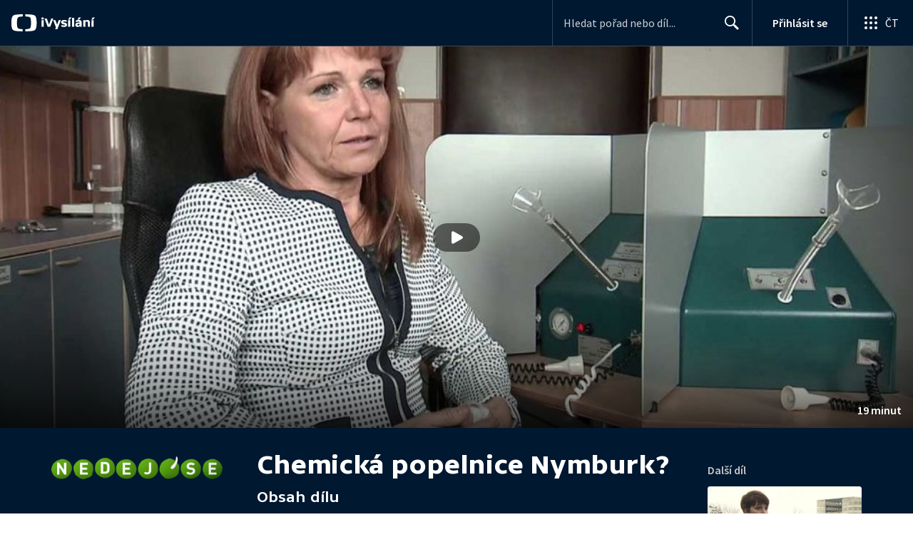

--- FILE ---
content_type: text/html; charset=utf-8
request_url: https://www.ceskatelevize.cz/porady/1095913550-nedej-se/216562248410006/
body_size: 40980
content:
<!DOCTYPE html><html lang="cs"><head><link as="style" href="https://ctfs.ceskatelevize.cz/static/v8.17/assets/common.css" rel="preload"/><link as="style" href="https://ctfs.ceskatelevize.cz/static/v8.17/assets/footer.css" rel="preload"/><link as="style" href="https://ctfs.ceskatelevize.cz/static/v8.17/assets/header.css" rel="preload"/><meta charSet="utf-8"/><link href="/ivysilani/favicon.ico" rel="icon" sizes="any"/><link href="/ivysilani/favicon.svg" rel="icon" type="image/svg+xml"/><link href="https://ctfs.ceskatelevize.cz/img/K1OH_yXzAqgyun5lr0zJC5mgaNuE78TnB2VXUZjmr4M/rs:fit:180:180/plain/s3/static/ivysilani/favicon.png" rel="apple-touch-icon"/><link href="/ivysilani/manifest.webmanifest" rel="manifest"/><meta content="width=device-width, initial-scale=1.0" name="viewport"/><meta content="Nabízíme šest televizních kanálů, mezi které patří ČT1, ČT2, ČT24, ČT Déčko, ČT art a ČT sport. Vysíláme 24 hodin denně. Zajišťujeme doprovodné služby včetně teletextu, elektronického programového průvodce i skrytých titulků. Zabýváme se výrobou a produkcí vlastních pořadů." name="description" property="description"/><meta content="Nabízíme šest televizních kanálů, mezi které patří ČT1, ČT2, ČT24, ČT Déčko, ČT art a ČT sport. Vysíláme 24 hodin denně. Zajišťujeme doprovodné služby včetně teletextu, elektronického programového průvodce i skrytých titulků. Zabýváme se výrobou a produkcí vlastních pořadů." name="og:description" property="og:description"/><meta content="Nabízíme šest televizních kanálů, mezi které patří ČT1, ČT2, ČT24, ČT Déčko, ČT art a ČT sport. Vysíláme 24 hodin denně. Zajišťujeme doprovodné služby včetně teletextu, elektronického programového průvodce i skrytých titulků. Zabýváme se výrobou a produkcí vlastních pořadů." name="twitter:description" property="twitter:description"/><link href="https://ctfs.ceskatelevize.cz/static/v8.17/assets/common.css" rel="stylesheet" type="text/css"/><link href="https://ctfs.ceskatelevize.cz/static/v8.17/assets/footer.css" rel="stylesheet" type="text/css"/><link href="https://ctfs.ceskatelevize.cz/static/v8.17/assets/header.css" rel="stylesheet" type="text/css"/><script src="https://ctfs.ceskatelevize.cz/static/v8.17/assets/common.js" type="application/javascript"></script><script defer="" src="https://ctfs.ceskatelevize.cz/static/v8.17/assets/footer.js" type="application/javascript"></script><script src="https://ctfs.ceskatelevize.cz/static/v8.17/assets/header.js" type="application/javascript"></script><title>Chemická popelnice Nymburk? - Nedej se! | Česká televize</title><link href="https://www.ceskatelevize.cz/porady/1095913550-nedej-se/216562248410006/" rel="canonical"/><meta content="@CzechTV" name="twitter:site" property="twitter:site"/><meta content="44097371" name="twitter:site:id" property="twitter:site:id"/><meta content="summary_large_image" name="twitter:card" property="twitter:card"/><meta content="video.episode" name="og:type" property="og:type"/><meta content="index, follow" name="robots" property="robots"/><meta content="Chemická popelnice Nymburk? - Nedej se! | Česká televize" name="og:title" property="og:title"/><meta content="https://www.ceskatelevize.cz/porady/1095913550-nedej-se/216562248410006/" name="og:url" property="og:url"/><meta content="https://ctfs.ceskatelevize.cz/img/CdDb_4lWT2rtkDrpgiOXELxQUAtiqLHGO8-03qPg6tI/rs:fit:1005:565/plain/s3/porady-s3/episode/64885d50fde09ded2204c28b/card/chemicka-popelnice-nymburk-1714583437.jpg" name="og:image" property="og:image"/><meta content="https://player.ceskatelevize.cz/?origin=iVysilani&amp;autoStart=true&amp;width=100%25&amp;client=iVysilaniWeb&amp;title=Chemick%C3%A1+popelnice+Nymburk%3F&amp;IDEC=216562248410006" name="og:video" property="og:video"/><meta content="Chemická popelnice Nymburk? - Nedej se! | Česká televize" name="twitter:title" property="twitter:title"/><meta content="https://ctfs.ceskatelevize.cz/img/CdDb_4lWT2rtkDrpgiOXELxQUAtiqLHGO8-03qPg6tI/rs:fit:1005:565/plain/s3/porady-s3/episode/64885d50fde09ded2204c28b/card/chemicka-popelnice-nymburk-1714583437.jpg" name="twitter:image" property="twitter:image"/><meta content="Chemická popelnice Nymburk? - Nedej se! | Česká televize" name="twitter:image:alt" property="twitter:image:alt"/><meta name="next-head-count" content="32"/><meta content="app-id=436780264" name="apple-itunes-app"/><script>var dataLayer = dataLayer || [];dataLayer.push({
                "page": { "section": "iVysilani" },
                "app": {"version": "1.168.0", "platform": "Web"
              }})</script><script>(function(w,d,s,l,i){w[l]=w[l]||[];w[l].push({'gtm.start':
new Date().getTime(),event:'gtm.js'});var f=d.getElementsByTagName(s)[0],
j=d.createElement(s),dl=l!='dataLayer'?'&l='+l:'';j.async=true;j.src=
'https://www.googletagmanager.com/gtm.js?id='+i+dl;var n=d.querySelector('[nonce]');
n&&j.setAttribute('nonce',n.nonce||n.getAttribute('nonce'));f.parentNode.insertBefore(j,f);
})(window,document,'script','dataLayer','GTM-WR543Z2');
</script><link as="style" href="https://ctfs.ceskatelevize.cz/static/assets/css/fonts.css" rel="preload"/><link href="https://ctfs.ceskatelevize.cz/static/assets/css/fonts.css" rel="stylesheet"/><link href="https://ctfs.ceskatelevize.cz/static" rel="dns-prefetch"/><link crossorigin="anonymous" href="https://ctfs.ceskatelevize.cz/static" rel="preconnect"/><script>window.ctGetConsentStatus = Promise.race([new Promise((resolve) => {
      window.ctSetConsentStatus = resolve;
  }), new Promise((_, reject) =>
  { setTimeout(() => reject(new Error("Consent status unavailable")), 60000) })]);</script><script async="" src="https://ctfs.ceskatelevize.cz/static/scripts/cmp/v2.1/cmp.js" type="text/javascript"></script><link rel="preload" href="https://ctfs.ceskatelevize.cz/ivysilani/_next/static/css/1a606da047463b2b.css" as="style"/><link rel="stylesheet" href="https://ctfs.ceskatelevize.cz/ivysilani/_next/static/css/1a606da047463b2b.css" data-n-g=""/><link rel="preload" href="https://ctfs.ceskatelevize.cz/ivysilani/_next/static/css/751f7b4c50c9daf4.css" as="style"/><link rel="stylesheet" href="https://ctfs.ceskatelevize.cz/ivysilani/_next/static/css/751f7b4c50c9daf4.css" data-n-p=""/><link rel="preload" href="https://ctfs.ceskatelevize.cz/ivysilani/_next/static/css/79296d6991dccbda.css" as="style"/><link rel="stylesheet" href="https://ctfs.ceskatelevize.cz/ivysilani/_next/static/css/79296d6991dccbda.css" data-n-p=""/><noscript data-n-css=""></noscript><script defer="" nomodule="" src="https://ctfs.ceskatelevize.cz/ivysilani/_next/static/chunks/polyfills-c67a75d1b6f99dc8.js"></script><script src="https://ctfs.ceskatelevize.cz/ivysilani/_next/static/chunks/webpack-38ae97ddc8e0c73b.js" defer=""></script><script src="https://ctfs.ceskatelevize.cz/ivysilani/_next/static/chunks/framework-fcde0cfcf1dbecfa.js" defer=""></script><script src="https://ctfs.ceskatelevize.cz/ivysilani/_next/static/chunks/main-21c6d520751cd8cb.js" defer=""></script><script src="https://ctfs.ceskatelevize.cz/ivysilani/_next/static/chunks/pages/_app-be061a788a07efb3.js" defer=""></script><script src="https://ctfs.ceskatelevize.cz/ivysilani/_next/static/chunks/9740-ac9e3d219c55fb02.js" defer=""></script><script src="https://ctfs.ceskatelevize.cz/ivysilani/_next/static/chunks/763-94be7870c7fa991f.js" defer=""></script><script src="https://ctfs.ceskatelevize.cz/ivysilani/_next/static/chunks/118-afb5dfa3bb372b7a.js" defer=""></script><script src="https://ctfs.ceskatelevize.cz/ivysilani/_next/static/chunks/1030-42d010fe97eea51e.js" defer=""></script><script src="https://ctfs.ceskatelevize.cz/ivysilani/_next/static/chunks/3107-fe2019b15533a9f4.js" defer=""></script><script src="https://ctfs.ceskatelevize.cz/ivysilani/_next/static/chunks/637-9aaa3be1cd003b6d.js" defer=""></script><script src="https://ctfs.ceskatelevize.cz/ivysilani/_next/static/chunks/5987-2b8bd7fbf7ba4a25.js" defer=""></script><script src="https://ctfs.ceskatelevize.cz/ivysilani/_next/static/chunks/3988-9ee4f0e1a247a0e4.js" defer=""></script><script src="https://ctfs.ceskatelevize.cz/ivysilani/_next/static/chunks/8310-99e20286c88d60f6.js" defer=""></script><script src="https://ctfs.ceskatelevize.cz/ivysilani/_next/static/chunks/9240-5efb5997779c3870.js" defer=""></script><script src="https://ctfs.ceskatelevize.cz/ivysilani/_next/static/chunks/7579-fb407e29dd9ee7a8.js" defer=""></script><script src="https://ctfs.ceskatelevize.cz/ivysilani/_next/static/chunks/3221-057445f8dcd09043.js" defer=""></script><script src="https://ctfs.ceskatelevize.cz/ivysilani/_next/static/chunks/5375-d0a11986c50482d5.js" defer=""></script><script src="https://ctfs.ceskatelevize.cz/ivysilani/_next/static/chunks/1282-6507f78d36716cca.js" defer=""></script><script src="https://ctfs.ceskatelevize.cz/ivysilani/_next/static/chunks/458-530aa24fb151e19b.js" defer=""></script><script src="https://ctfs.ceskatelevize.cz/ivysilani/_next/static/chunks/3444-b7274bba52cd1da3.js" defer=""></script><script src="https://ctfs.ceskatelevize.cz/ivysilani/_next/static/chunks/9811-d0fbcbdc81bdbc51.js" defer=""></script><script src="https://ctfs.ceskatelevize.cz/ivysilani/_next/static/chunks/2070-3b3a7bb8fa71372b.js" defer=""></script><script src="https://ctfs.ceskatelevize.cz/ivysilani/_next/static/chunks/2209-a112e47123069751.js" defer=""></script><script src="https://ctfs.ceskatelevize.cz/ivysilani/_next/static/chunks/5175-39157e30003db35b.js" defer=""></script><script src="https://ctfs.ceskatelevize.cz/ivysilani/_next/static/chunks/7115-ae538ba96f359572.js" defer=""></script><script src="https://ctfs.ceskatelevize.cz/ivysilani/_next/static/chunks/1645-0802ec0f78c06424.js" defer=""></script><script src="https://ctfs.ceskatelevize.cz/ivysilani/_next/static/chunks/2335-b2e394591298f2a2.js" defer=""></script><script src="https://ctfs.ceskatelevize.cz/ivysilani/_next/static/chunks/8463-d5a717b9dc514374.js" defer=""></script><script src="https://ctfs.ceskatelevize.cz/ivysilani/_next/static/chunks/pages/porady/%5BshowIdWithCode%5D/%5Bid%5D-bf99fc48f02cd9b6.js" defer=""></script><script src="https://ctfs.ceskatelevize.cz/ivysilani/_next/static/IgX4ls_QYghC9gZMZb9cN/_buildManifest.js" defer=""></script><script src="https://ctfs.ceskatelevize.cz/ivysilani/_next/static/IgX4ls_QYghC9gZMZb9cN/_ssgManifest.js" defer=""></script><style id="server-side-styles">.transparent-0-2-1 {
  z-index: 100;
  position: absolute;
}
.header-0-2-2 {
  width: 100%;
}
.fallBackHeader-0-2-3 {
  z-index: 1;
}
.darkBackground-0-2-4 {
  background-color: #001830;
}
.toastContainer-0-2-67 {
  top: 16px;
  right: 16px;
  padding: 0;
  transition: top 0.36s cubic-bezier(0, 0, 0.3, 1);
  margin-left: 16px;
}
.toastContainer-0-2-67.shiftNotification {
  top: 73px;
}
@media (min-width: 768px) {
  .toastContainer-0-2-67.shiftNotification {
    top: 81px;
  }
}
  .title-0-2-53.row {
    font-size: 1.5rem;
    margin-top: 10px;
    font-family: TvSansScreen, sans-serif;
    font-weight: 500;
    line-height: 1.75rem;
    letter-spacing: 0;
  }
@media (max-width: 639px) {
  .title-0-2-53.row {
    font-size: 1.125rem;
    margin-top: 0;
    font-family: TvSansScreen, sans-serif;
    font-weight: 500;
    line-height: 1.375rem;
    letter-spacing: 0;
  }
}
  .relatedProgrammes-0-2-50 {
    padding-top: 24px;
    padding-bottom: 24px;
  }
@media (min-width: 768px) {
  .relatedProgrammes-0-2-50 {
    padding-top: 40px;
    padding-bottom: 40px;
  }
}
  .title-0-2-51 {
    color: #041e42;
    font-size: 1.75rem;
    margin-top: 0;
    font-family: TvSansScreen, sans-serif;
    font-weight: 700;
    line-height: 2rem;
    margin-bottom: 16px;
    letter-spacing: 0;
  }
@media (min-width: 768px) {
  .title-0-2-51 {
    font-size: 2.25rem;
    font-family: TvSansScreen, sans-serif;
    line-height: 2.5rem;
    letter-spacing: -0.025rem;
  }
}
  .inverted-0-2-52 {
    color: #fff;
  }
  .inverted-0-2-52 h2 {
    color: #fff;
  }
  .flex-0-2-54 {
    display: flex;
    box-sizing: border-box;
  }
  .wrapper-0-2-55 {
    gap: 64px;
    display: flex;
    flex-wrap: wrap;
    box-sizing: border-box;
    padding-top: 24px;
    container-type: inline-size;
    flex-direction: row;
    padding-bottom: 24px;
  }
@media (min-width: 768px) {
  .wrapper-0-2-55 {
    padding-top: 32px;
    padding-bottom: 32px;
  }
}
  .title-0-2-56 {
    font-size: 1.75rem;
    box-sizing: border-box;
    margin-top: 0;
    font-family: TvSansScreen, sans-serif;
    font-weight: 700;
    line-height: 2rem;
    margin-bottom: 16px;
    letter-spacing: 0;
  }
@media (min-width: 768px) {
  .title-0-2-56 {
    font-size: 2.25rem;
    font-family: TvSansScreen, sans-serif;
    line-height: 2.5rem;
    letter-spacing: -0.025rem;
  }
}
  .list-0-2-57 {
    gap: 24px;
    margin: 0;
    display: grid;
    padding: 0;
    box-sizing: border-box;
    list-style: none;
    grid-template-columns: 1fr 1fr;
  }
@media (min-width: 768px) {
  .list-0-2-57 {
    gap: 24px 32px;
    display: flex;
    flex-wrap: wrap;
    align-self: center;
    flex-direction: row;
  }
}
  .listItem-0-2-58 {
    box-sizing: border-box;
  }
  .anchor-0-2-59 {
    gap: 8px;
    display: flex;
    box-sizing: border-box;
    align-items: center;
    text-decoration: none;
  }
@media (min-width: 768px) {
  .anchor-0-2-59 {
    margin: 0;
  }
}
  .anchor-0-2-59.focus-visible {
    border-radius: 4px;
  }
  .iconText-0-2-60 {
    width: 100%;
    margin: 0;
    font-size: 1rem;
    box-sizing: border-box;
    font-family: SourceSansPro, sans-serif;
    line-height: 1.375rem;
    letter-spacing: 0;
  }
  .button-0-2-61 {
    gap: 8px;
    cursor: pointer;
    max-width: fit-content;
    box-sizing: border-box;
    align-items: center;
    padding-right: 5px;
  }
@media (min-width: 768px) {
  .button-0-2-61 {
    align-self: initial;
  }
}
  .button-0-2-61.focus-visible {
    border-radius: 4px;
  }
  .noShrink-0-2-62 {
    flex-shrink: 0;
  }
  .wrapper-d4-0-2-63 {
    background-color: #001830;
  }
  .title-d5-0-2-64 {
    color: #ffffff;
  }
  .anchor-d6-0-2-65 {
    color: #c6c6c6;
  }
  .button-d7-0-2-66 {
    color: #c6c6c6;
  }
  .content-0-2-8 {
    padding-bottom: 40px;
  }
  .iframe-0-2-11 {
    top: 0;
    left: 0;
    width: 100%;
    border: 0;
    height: 100%;
    position: absolute;
  }
  .provider-0-2-12 {
    background-color: transparent;
  }
  .list-0-2-37 {
    margin: 0;
    display: flex;
    padding: 0;
    list-style: none;
    align-items: center;
  }
  .meta-0-2-38 {
    color: #393939;
    font-size: 0.875rem;
    font-family: SourceSansPro, sans-serif;
    line-height: 1.25rem;
    letter-spacing: 0.0125rem;
  }
  .meta-0-2-38.inverted {
    color: white;
  }
  .propertyItem-0-2-39 {
    margin-right: 5px;
  }
  .bullet-0-2-40 {
    color: #6f6f6f;
  }
  .bullet-0-2-40.inverted {
    color: #a8a8a8;
  }
  .link-0-2-33 {
    display: block;
  }
  .logo-0-2-34 {
    width: 100%;
  }
  .image-0-2-35 {
    width: auto;
    height: auto;
    max-width: 100%;
    max-height: 200px;
  }
@media (max-width: 639px) {
  .image-0-2-35 {
    max-height: 96px;
  }
}
  .title-0-2-36 {
    color: #fff;
    font-size: 1.3125rem;
    font-family: TvSansScreen, sans-serif;
    font-weight: 700;
    line-height: 1.625rem;
    margin-bottom: 11px;
    letter-spacing: 0;
  }
@media (min-width: 640px) {
  .title-0-2-36 {
    font-size: 24px;
    font-family: TvSansScreen, sans-serif;
    font-weight: 700;
    line-height: 2.5rem;
    margin-bottom: 5px;
    letter-spacing: -0.27px;
  }
}
  .contentWrapper-0-2-26 {
    box-sizing: border-box;
  }
  .contentWrapper-0-2-26.darkTheme {
    background-color: #001830;
  }
  .content-0-2-27 {
    color: #fff;
    margin: auto;
    display: flex;
    max-width: 1136px;
    padding-top: 32px;
    align-content: space-between;
    flex-direction: row;
  }
@media (max-width: 1199px) {
  .content-0-2-27 {
    padding-top: 24px;
  }
}
@media (max-width: 1023px) {
  .content-0-2-27 {
    width: unset;
    align-content: flex-start;
  }
}
@media (max-width: 639px) {
  .content-0-2-27 {
    padding-top: 16px;
    align-content: flex-start;
  }
}
  .secondContent-0-2-28 {
    padding-top: 28.8px;
  }
  .leftColumn-0-2-29 {
    width: 240px;
    margin-top: 8px;
    max-height: 200px;
    text-align: left;
    margin-right: 48px;
  }
@media (max-width: 639px) {
  .leftColumn-0-2-29 {
    max-height: 96px;
  }
}
  .middleColumn-0-2-30 {
    width: calc(100% - 543px);
    margin-right: 39px;
  }
@media (max-width: 1023px) {
  .middleColumn-0-2-30 {
    width: 100%;
    margin-right: 0;
  }
}
@media (max-width: 359px) {
  .middleColumn-0-2-30 {
    width: 100%;
  }
}
  .middleColumn-0-2-30.isSmallDesktop {
    width: 712px;
    margin-right: 32px;
  }
  .middleColumn-0-2-30.isMobile {
    margin-right: 0;
  }
  .noLogoColumn-0-2-31 {
    width: 100%;
  }
  .rightColumn-0-2-32 {
    width: 216px;
    justify-content: end;
  }
@media (max-width: 1023px) {
  .rightColumn-0-2-32 {
    width: 100%;
  }
}
  .title-0-2-21 {
    margin: 0;
    font-size: 1.5rem;
    font-family: TvSansScreen, sans-serif;
    font-weight: 500;
    line-height: 1.75rem;
    letter-spacing: 0;
  }
@media (min-width: 640px) {
  .title-0-2-21 {
    font-size: 2.25rem;
    font-family: TvSansScreen, sans-serif;
    font-weight: 700;
    line-height: 2.5rem;
    letter-spacing: -0.025rem;
  }
}
  .subTitle-0-2-22 {
    margin: 9px 0 0 0;
    font-size: 1rem;
    font-family: TvSansScreen, sans-serif;
    font-weight: 500;
    line-height: 1.25rem;
    letter-spacing: 0;
  }
@media (min-width: 1024px) {
  .subTitle-0-2-22 {
    margin: 6px 0 0 0;
    font-size: 1.3125rem;
    font-family: TvSansScreen, sans-serif;
    font-weight: 500;
    line-height: 1.625rem;
    letter-spacing: 0;
  }
}
  .subTitlePrefix-0-2-23 {
    color: #c6c6c6;
  }
  .topSection-0-2-24 {
    padding-bottom: 20px;
  }
@media (min-width: 1024px) {
  .topSection-0-2-24 {
    padding-bottom: 12px;
  }
}
  .description-0-2-25 {
    margin: 6px 0 0 0;
    font-size: 1.125rem;
    font-family: SourceSansPro, sans-serif;
    line-height: 1.5rem;
    letter-spacing: 0;
  }
@media (min-width: 1024px) {
  .description-0-2-25 {
    margin: 29px 0 0 0;
  }
}
  .content-0-2-9 {
    height: 100%;
    margin: auto;
    position: relative;
    max-height: min(800px, calc(100vh - 177px));
    min-height: 180px;
    aspect-ratio: 16 / 9;
  }
@media (min-width: 768px) {
  .content-0-2-9 {
    max-height: min(800px, calc(100vh - 185px));
  }
}
  .wrapper-0-2-10 {
    background-color: #000;
  }
  .title-0-2-49.row {
    font-size: 1.125rem;
    font-family: TvSansScreen, sans-serif;
    font-weight: 500;
    line-height: 1.375rem;
    letter-spacing: 0;
  }
@media (min-width: 640px) {
  .title-0-2-49.row {
    font-size: 1.5rem;
    font-family: TvSansScreen, sans-serif;
    font-weight: 500;
    line-height: 1.75rem;
    letter-spacing: 0;
  }
}
  .content-0-2-46 {
    color: #393939;
    margin: 0 0 4px 0;
    display: -webkit-box;
    overflow: hidden;
    font-size: 0.875rem;
    box-orient: vertical;
    line-clamp: 4;
    font-family: SourceSansPro, sans-serif;
    line-height: 1.25rem;
    text-overflow: ellipsis;
    letter-spacing: 0.0125rem;
  }
  .content-0-2-46.inverted {
    color: #e0e0e0;
  }
@media (min-width: 640px) {
  .content-0-2-46 {
    margin: 0 0 10px 0;
    overflow: auto;
    font-size: 1rem;
    font-family: SourceSansPro, sans-serif;
    line-height: 1.375rem;
    letter-spacing: 0;
    -webkit-line-clamp: unset;
  }
}
  .season-0-2-47 {
    color: #6f6f6f;
  }
  .season-0-2-47.inverted {
    color: #e0e0e0;
  }
  .cardMeta-0-2-48, .cardMeta-0-2-48.row {
    width: 112px !important;
    min-width: 112px !important;
  }
@media (min-width: 640px) {
  .cardMeta-0-2-48, .cardMeta-0-2-48.row {
    width: 216px !important;
    min-width: 216px !important;
  }
}
@media (min-width: 1024px) {
  .cardMeta-0-2-48, .cardMeta-0-2-48.row {
    width: 272px !important;
    min-width: 272px !important;
  }
}
  .wrapper-0-2-41 {
    color: #FFF;
    cursor: pointer;
    display: block;
    margin-bottom: 23px;
  }
  .wrapper-0-2-41:after {
    clear: both;
    content: " ";
    display: block;
  }
@media (min-width: 1024px) {
  .wrapper-0-2-41 {
    display: grid;
    padding-top: 0;
  }
}
  .card-0-2-42 {
    float: left;
    width: 128px;
  }
@media (min-width: 1024px) {
  .card-0-2-42 {
    width: 216px;
    grid-row: 2;
    margin-bottom: 14px;
  }
}
  .next-0-2-43 {
    color: #c6c6c6;
    padding: 5px 0 0 140px;
    font-size: 0.875rem;
    font-family: SourceSansPro, sans-serif;
    font-weight: 600;
    line-height: 1.25rem;
    letter-spacing: 0.0125rem;
  }
@media (min-width: 1024px) {
  .next-0-2-43 {
    padding: 16px 0 12px 0;
    grid-row: 1;
    font-size: 1rem;
    font-family: SourceSansPro, sans-serif;
    font-weight: 600;
    line-height: 1.375rem;
    letter-spacing: 0;
  }
}
  .title-0-2-44 {
    font-size: 1rem;
    font-family: TvSansScreen, sans-serif;
    font-weight: 500;
    line-height: 1.25rem;
    padding-left: 140px;
    letter-spacing: 0;
  }
@media (min-width: 1024px) {
  .title-0-2-44 {
    grid-row: 3;
    padding-left: 0;
  }
}
  .videoCardTitle-0-2-45 {
    margin-top: -2px;
  }
  .broadcastDates-0-2-13 {
    margin-bottom: 19px;
  }
@media (min-width: 640px) {
  .broadcastDates-0-2-13 {
    margin-bottom: 11px;
  }
}
@media (min-width: 1024px) {
  .broadcastDates-0-2-13 {
    margin-bottom: 21px;
  }
}
  .descriptionTitle-0-2-14 {
    margin: 0;
    display: inline-block;
    font-size: 1.3125rem;
    font-family: TvSansScreen, sans-serif;
    font-weight: 500;
    line-height: 1.625rem;
    letter-spacing: 0;
  }
  .secondaryTitle-0-2-15 {
    margin-top: 23px;
    margin-bottom: 15px;
  }
  .navigation-0-2-16 {
    margin-bottom: 11px;
  }
  .description-0-2-17 {
    font-size: 1.125rem;
    max-width: 740px;
    margin-top: 3px;
    font-family: SourceSansPro, sans-serif;
    line-height: 1.5rem;
    letter-spacing: 0;
  }
  .description-0-2-17 p:first-of-type {
    margin-top: 0;
  }
  .description-0-2-17 p:last-of-type {
    margin-bottom: 0;
  }
  .categories-0-2-18 {
    grid-area: frontendIdList;
    align-self: start;
    margin-top: 14px;
    align-content: flex-end;
  }
  .seriesMetadata-0-2-19 {
    grid-area: seriesMetadata;
    align-self: end;
    margin-top: 9px;
  }
  .recipes-0-2-20 {
    margin: 0;
    padding: 0;
  }
  .recipes-0-2-20 li {
    list-style: none;
    margin-top: -4px;
  }
  .recipes-0-2-20 li a {
    display: block;
    padding: 4px 0;
    font-size: 1.125rem;
    font-family: SourceSansPro, sans-serif;
    line-height: 1.5rem;
    margin-bottom: 4px;
    letter-spacing: 0;
  }
  .recipes-0-2-20 li:last-child a {
    margin-bottom: 0;
  }
  .content-0-2-5 {
    padding-bottom: 24px;
  }
@media (min-width: 768px) {
  .content-0-2-5 {
    padding-bottom: 40px;
  }
}
  .topSeparator-0-2-6 {
    margin-bottom: 48px;
  }
@media (max-width: 1023px) {
  .topSeparator-0-2-6 {
    margin-bottom: 34px;
  }
}
@media (max-width: 639px) {
  .topSeparator-0-2-6 {
    margin-top: 0;
    margin-bottom: 24px;
  }
}
  .episodeListContent-0-2-7 {
    padding-top: 16px;
  }
@media (max-width: 1023px) {
  .episodeListContent-0-2-7 {
    padding-top: 7px;
  }
}
@media (max-width: 639px) {
  .episodeListContent-0-2-7 {
    padding-top: 32px;
  }
}</style></head><body class="ctst_1ajuk800"><div id="__next"><script type="application/ld+json">{"@context":"https://schema.org","@type":"WebSite","name":"Česká televize","alternateName":["ČT","Česká veřejnoprávní televize"],"url":"https://www.ceskatelevize.cz/ivysilani/","sameAs":["https://www.facebook.com/iVysilani/","https://twitter.com/CzechTV","https://www.instagram.com/ceskatelevize/","https://cs.wikipedia.org/wiki/%C4%8Cesk%C3%A1_televize"],"potentialAction":{"@type":"SearchAction","target":"https://www.ceskatelevize.cz/ivysilani/hledani/?keyword={search_term_string}","query-input":"required name=search_term_string"}}</script><div class="header-0-2-2 darkBackground-0-2-4"><header style="" class="ctg ctg-header ctg-header-header ctg-header-hide-global-menu ctg-header- ctg-header-vecko ctg-header-header-dark" data-testid="ctg-header"><div aria-hidden="true" class="ctg-header-input-mobile visible"><form id="ctg-header-searchForm-mobile" class="ctg-header-input-wrapper" action="/ivysilani/hledani/" data-testid="ctg-header-searchForm-mobile"><div class="ctg-header-scrim ctg-header-scrim--transparent"></div><label for="ctg-header-searchInputMobile" class="ctg-sr-only">Hledání</label> <input type="search" placeholder="Hledat pořad nebo díl..." required="" minlength="3" maxlength="50" name="keyword" id="ctg-header-searchInputMobile" class="ctg-header-input" value="" data-testid="ctg-header-searchInput-mobile"/> <button form="ctg-header-searchForm-mobile" class="ctg-header-searchForm-mobile-button" type="submit" name="hledat"><svg xmlns="http://www.w3.org/2000/svg" aria-hidden="true" class="ctg-header-search-open-button-icon" width="24" height="24" viewBox="0 0 24 24"><g fill="none" fill-rule="evenodd"><text fill="#6F6F6F" font-family="SourceSansPro-Regular, Source Sans Pro" font-size="14" letter-spacing=".2" transform="translate(-32 -8)"><tspan x="17.05" y="64.45">Search</tspan></text><path fill="#041E42" class="ctg-icon-fill" d="M9.5 2a7.5 7.5 0 0 1 5.83 12.22c.4-.07.83.03 1.17.3l.11.1 4.43 4.3a1.5 1.5 0 0 1-1.97 2.26l-.11-.1-4.43-4.3a1.5 1.5 0 0 1-.44-1.35A7.5 7.5 0 1 1 9.5 2zm0 1.8a5.7 5.7 0 1 0 0 11.4 5.7 5.7 0 0 0 0-11.4z"/></g></svg></button></form></div><a title="Úvodní stránka iVysílání" href="/ivysilani/" class="ctg-header-logo-link" data-testid="ctg-header-logo-link"> <img alt="iVysílání - logo" aria-hidden="true" class="ctg-header-logo inverted" src="https://ctfs.ceskatelevize.cz/static/v8.17/assets/images/ivysilani_onDark.ab6917666b20cb702da012b12652cb96.svg" height="24"/> <img alt="iVysílání - logo" aria-hidden="true" class="ctg-header-logo" src="https://ctfs.ceskatelevize.cz/static/v8.17/assets/images/ivysilani.40364905e6d8c597d722605b08a95b0d.svg" height="24"/>     </a><nav aria-label="Globální menu" class="ctg-header-nav"><ul class="ctg-header-menu ctg-flex"><li><a data-menutype="shp" href="/ivysilani/">iVysílání</a></li><li><a data-menutype="shp" href="https://ct24.ceskatelevize.cz/">ČT24</a></li><li><a data-menutype="shp" href="https://sport.ceskatelevize.cz/">Sport</a></li><li><a data-menutype="shp" href="https://decko.ceskatelevize.cz/">Déčko</a></li><li><a data-menutype="shp" href="https://www.ceskatelevize.cz/tv-program/">TV Program</a></li><li><a data-menutype="shp" href="/zive/">Živě</a></li><li><a data-menutype="shp" href="https://poplatky.ceskatelevize.cz/">TV poplatky</a></li></ul></nav><button aria-label="Zobrazit vyhledávací formulář" aria-expanded="false" class="ctg-header-search-button visible"><svg xmlns="http://www.w3.org/2000/svg" aria-hidden="true" class="ctg-header-search-button-icon" width="24" height="24" viewBox="0 0 24 24"><g fill="none" fill-rule="evenodd"><text fill="#6F6F6F" font-family="SourceSansPro-Regular, Source Sans Pro" font-size="14" letter-spacing=".2" transform="translate(-32 -8)"><tspan x="17.05" y="64.45">Search</tspan></text><path fill="#041E42" class="ctg-icon-fill" d="M9.5 2a7.5 7.5 0 0 1 5.83 12.22c.4-.07.83.03 1.17.3l.11.1 4.43 4.3a1.5 1.5 0 0 1-1.97 2.26l-.11-.1-4.43-4.3a1.5 1.5 0 0 1-.44-1.35A7.5 7.5 0 1 1 9.5 2zm0 1.8a5.7 5.7 0 1 0 0 11.4 5.7 5.7 0 0 0 0-11.4z"/></g></svg></button> <button aria-label="Zavřít vyhledávací formulář" class="ctg-header-search-close-button visible ctg-header-hidden"><svg xmlns="http://www.w3.org/2000/svg" aria-hidden="true" class="ctg-header-search-close-button-icon" width="24" height="24" viewBox="0 0 24 24"><g fill="none" fill-rule="evenodd"><text fill="#6F6F6F" font-family="SourceSansPro-Regular, Source Sans Pro" font-size="14" letter-spacing=".2" transform="translate(-32 -8)"><tspan x="21.16" y="64.45">Close</tspan></text><path fill="#041E42" class="ctg-icon-fill" d="M5.61 4.21l.1.08L12 10.6l6.3-6.3a1 1 0 0 1 1.49 1.32l-.08.1L13.4 12l6.3 6.3a1 1 0 0 1-1.32 1.49l-.1-.08L12 13.4l-6.3 6.3a1 1 0 0 1-1.49-1.32l.08-.1L10.6 12 4.3 5.7a1 1 0 0 1 1.32-1.49z"/></g></svg></button><div class="ctg-header-input-desktop visible"><form id="ctg-header-searchForm-desktop" class="ctg-header-input-wrapper" action="/ivysilani/hledani/" data-testid="ctg-header-searchForm"><label for="ctg-header-searchInput" class="ctg-sr-only">Hledání</label> <input type="search" placeholder="Hledat pořad nebo díl..." required="" minlength="3" maxlength="50" name="keyword" id="ctg-header-searchInput" class="ctg-header-input" value="" data-testid="ctg-header-searchInput"/> <button form="ctg-header-searchForm-desktop" type="submit" data-testid="ctg-header-search-submit">Hledat <svg xmlns="http://www.w3.org/2000/svg" aria-hidden="true" class="ctg-header-input-icon" width="24" height="24" viewBox="0 0 24 24"><g fill="none" fill-rule="evenodd"><text fill="#6F6F6F" font-family="SourceSansPro-Regular, Source Sans Pro" font-size="14" letter-spacing=".2" transform="translate(-32 -8)"><tspan x="17.05" y="64.45">Search</tspan></text><path fill="#041E42" class="ctg-icon-fill" d="M9.5 2a7.5 7.5 0 0 1 5.83 12.22c.4-.07.83.03 1.17.3l.11.1 4.43 4.3a1.5 1.5 0 0 1-1.97 2.26l-.11-.1-4.43-4.3a1.5 1.5 0 0 1-.44-1.35A7.5 7.5 0 1 1 9.5 2zm0 1.8a5.7 5.7 0 1 0 0 11.4 5.7 5.7 0 0 0 0-11.4z"/></g></svg></button></form></div><div class="ctg-header-profile ctg-header-"><button aria-label="Otevřít menu uživatele" aria-modal="false" aria-controls="profile-menu" aria-haspopup="menu" class="ctg-header-profile-wrapper ctg-header-profile-logged ctg-header--hidden"><div class="ctg-header-avatar"><img alt="avatar" aria-hidden="true" class="ctg-header-avatar-image" src="https://ctfs.ceskatelevize.cz/static/assets/images/grey-square.jpg"/> <svg class="ctg-header-avatar-placeholder" aria-hidden="true" width="22" height="22" viewBox="0 0 22 22" fill="none" xmlns="http://www.w3.org/2000/svg"><path fill-rule="evenodd" clip-rule="evenodd" d="M11.2884 21.9963L11 22L10.7946 21.9981L10.3679 21.9821L9.92563 21.9482L9.59958 21.9117L9.29452 21.8686L8.91349 21.8024L8.55618 21.7276L8.24713 21.6527L7.92599 21.5647L7.59969 21.4644L7.15708 21.3101L6.86241 21.1953L6.66441 21.1126L6.40063 20.9952L6.00481 20.803L5.74552 20.6663L5.46447 20.5078L5.21165 20.3557L4.77764 20.0722L4.41133 19.8093L4.12616 19.5883L3.84024 19.3512L3.61491 19.1524L3.36638 18.9201L3.02693 18.5783L2.89123 18.433C1.09579 16.4754 0 13.8656 0 11C0 4.92487 4.92487 0 11 0C17.0751 0 22 4.92487 22 11C22 13.882 20.8917 16.5051 19.0781 18.4663L18.778 18.7781L18.5804 18.971L18.3437 19.1895C18.1948 19.3233 18.0423 19.4529 17.8863 19.5783L17.534 19.8499L17.1798 20.1013L17.0369 20.1969L16.7885 20.3556L16.4146 20.5772L16.0773 20.7607L15.8602 20.8708L15.5994 20.9952L15.2249 21.1594L14.8429 21.3101L14.6461 21.3813L14.3681 21.4748L14.0061 21.5842L13.561 21.7003L13.165 21.787L13.0079 21.8172L12.7056 21.8686L12.3585 21.9169L11.9655 21.9582L11.6314 21.9822L11.2884 21.9963ZM11 14.4C8.66574 14.4 6.46705 15.5665 4.86351 17.5825C6.47185 19.083 8.62884 20 11 20C13.3716 20 15.529 19.0827 17.1367 17.5834C15.5958 15.6452 13.5048 14.4922 11.2721 14.4053L11 14.4ZM11 2C6.02944 2 2 6.02944 2 11C2 13.0897 2.71222 15.0131 3.90716 16.5407C5.71935 14.3535 8.22796 13 11 13C13.772 13 16.2806 14.3535 18.0919 16.5398C19.2878 15.0131 20 13.0897 20 11C20 6.02944 15.9706 2 11 2ZM11 4C12.7673 4 14.2 5.61177 14.2 7.6C14.2 9.58823 12.7673 12 11 12C9.23269 12 7.8 9.58823 7.8 7.6C7.8 5.61177 9.23269 4 11 4ZM11 5.4C10.045 5.4 9.2 6.35065 9.2 7.6C9.2 9.05646 10.2498 10.6 11 10.6C11.7502 10.6 12.8 9.05646 12.8 7.6C12.8 6.35065 11.955 5.4 11 5.4Z" fill="#041E42"/></svg></div><p class="ctg-header-profile-title">Moje ČT</p></button> <a class="ctg-header-profile-wrapper ctg-header-profile-not-logged ctg-header- ctg-header-prihlasit-se" href="/profil/prihlasit/" title="Přihlásit"><div class="ctg-header-avatar"><svg class="ctg-header-avatar-placeholder" aria-hidden="true" width="22" height="22" viewBox="0 0 22 22" fill="none" xmlns="http://www.w3.org/2000/svg"><path fill-rule="evenodd" clip-rule="evenodd" d="M11.2884 21.9963L11 22L10.7946 21.9981L10.3679 21.9821L9.92563 21.9482L9.59958 21.9117L9.29452 21.8686L8.91349 21.8024L8.55618 21.7276L8.24713 21.6527L7.92599 21.5647L7.59969 21.4644L7.15708 21.3101L6.86241 21.1953L6.66441 21.1126L6.40063 20.9952L6.00481 20.803L5.74552 20.6663L5.46447 20.5078L5.21165 20.3557L4.77764 20.0722L4.41133 19.8093L4.12616 19.5883L3.84024 19.3512L3.61491 19.1524L3.36638 18.9201L3.02693 18.5783L2.89123 18.433C1.09579 16.4754 0 13.8656 0 11C0 4.92487 4.92487 0 11 0C17.0751 0 22 4.92487 22 11C22 13.882 20.8917 16.5051 19.0781 18.4663L18.778 18.7781L18.5804 18.971L18.3437 19.1895C18.1948 19.3233 18.0423 19.4529 17.8863 19.5783L17.534 19.8499L17.1798 20.1013L17.0369 20.1969L16.7885 20.3556L16.4146 20.5772L16.0773 20.7607L15.8602 20.8708L15.5994 20.9952L15.2249 21.1594L14.8429 21.3101L14.6461 21.3813L14.3681 21.4748L14.0061 21.5842L13.561 21.7003L13.165 21.787L13.0079 21.8172L12.7056 21.8686L12.3585 21.9169L11.9655 21.9582L11.6314 21.9822L11.2884 21.9963ZM11 14.4C8.66574 14.4 6.46705 15.5665 4.86351 17.5825C6.47185 19.083 8.62884 20 11 20C13.3716 20 15.529 19.0827 17.1367 17.5834C15.5958 15.6452 13.5048 14.4922 11.2721 14.4053L11 14.4ZM11 2C6.02944 2 2 6.02944 2 11C2 13.0897 2.71222 15.0131 3.90716 16.5407C5.71935 14.3535 8.22796 13 11 13C13.772 13 16.2806 14.3535 18.0919 16.5398C19.2878 15.0131 20 13.0897 20 11C20 6.02944 15.9706 2 11 2ZM11 4C12.7673 4 14.2 5.61177 14.2 7.6C14.2 9.58823 12.7673 12 11 12C9.23269 12 7.8 9.58823 7.8 7.6C7.8 5.61177 9.23269 4 11 4ZM11 5.4C10.045 5.4 9.2 6.35065 9.2 7.6C9.2 9.05646 10.2498 10.6 11 10.6C11.7502 10.6 12.8 9.05646 12.8 7.6C12.8 6.35065 11.955 5.4 11 5.4Z" fill="#041E42"/></svg></div><p class="ctg-header-profile-title ctg-header-profile-login-title">Přihlásit se</p></a></div><button type="button" class="ctg-header-button ctg-header-global-menu-button ctg-flex ctg-middle ctg-center ctg-header-menu-action" aria-haspopup="menu" aria-label="Otevřít globální menu" aria-expanded="false" aria-controls="global-menu" data-testid="ctg-global-menu-button"><svg aria-hidden="true" fill="none" height="24" viewBox="0 0 24 24" width="24" xmlns="http://www.w3.org/2000/svg"><path clip-rule="evenodd" d="M19 17a2 2 0 110 4 2 2 0 010-4zm-7 0a2 2 0 110 4 2 2 0 010-4zm-7 0a2 2 0 110 4 2 2 0 010-4zm14-7a2 2 0 110 4 2 2 0 010-4zm-7 0a2 2 0 110 4 2 2 0 010-4zm-7 0a2 2 0 110 4 2 2 0 010-4zm14-7a2 2 0 110 4 2 2 0 010-4zm-7 0a2 2 0 110 4 2 2 0 010-4zM5 3a2 2 0 110 4 2 2 0 010-4z" fill="currentColor" fill-rule="evenodd"></path></svg><div class="ctg-header-menu-text">ČT</div></button></header><div class="ctg ctg-header-spacer"></div><div class="ctg ctg-header ctg-header-profile-popup" aria-hidden="true"><div class="ctg-header-profile-scrim"></div><nav id="profile-menu" aria-label="Menu uživatele" class="ctg-header-profile-menu ctg-header-profile-menu-active-{{ -menuProfileActive }} ctg-header--hidden" data-testid="ctg-profile-menu"><div class="ctg-header-profile-section"><div class="ctg-header-profile-name"></div><a href="/profil/" class="ctg-header-profile-link">Spravovat účet</a></div><div class="ctg-header-profile-divider"></div><div class="ctg-header-profile-section"><a href="/ivysilani/oblibene/" class="ctg-header-profile-link ctg-header-vypis-oblibenych"><svg xmlns="http://www.w3.org/2000/svg" aria-hidden="true" width="24" height="24" viewBox="0 0 24 24"><g fill="none" fill-rule="evenodd"><path fill="#041E42" d="M13.35 20.13a2 2 0 0 1-2.69-.01l-.11-.1C5.3 15.27 1.87 12.16 2 8.28c.06-1.7.93-3.33 2.34-4.29A5.8 5.8 0 0 1 12 5.09a5.78 5.78 0 0 1 7.66-1.1A5.46 5.46 0 0 1 22 8.28c.14 3.88-3.3 6.99-8.55 11.76l-.1.09z"/></g></svg><p>Oblíbené pořady</p></a><a href="/ivysilani/rozkoukane/" class="ctg-header-profile-link ctg-header-vypis-rozkoukanych"><svg xmlns="http://www.w3.org/2000/svg" aria-hidden="true" width="24" height="24" viewBox="0 0 24 24"><g fill="none" fill-rule="evenodd"><path fill="#041E42" fill-rule="nonzero" d="M12 1a11 11 0 1 1 0 22 11 11 0 0 1 0-22zm0 2a9 9 0 1 0 0 18 9 9 0 0 0 0-18zm0 3a1 1 0 0 1 1 .88V12a1 1 0 0 1-.2.6l-.1.1-3.5 3.5a1 1 0 0 1-1.49-1.31l.08-.1L11 11.6V7a1 1 0 0 1 .88-1H12z"/></g></svg><p>Rozkoukaná videa</p></a></div><div class="ctg-header-profile-divider"></div><div class="ctg-header-profile-section"><a href="https://moje.ceskatelevize.cz/tv" class="ctg-header-profile-link ctg-header-prihlasit-tv"><svg width="24" height="24" viewBox="0 0 24 24" aria-hidden="true" fill="none" xmlns="http://www.w3.org/2000/svg"><path fill-rule="evenodd" clip-rule="evenodd" d="M7.47596 1.35681L7.56569 1.43427L12 5.86895L16.4343 1.43427C16.7183 1.15025 17.1628 1.12443 17.476 1.35681L17.5657 1.43427C17.8497 1.71828 17.8755 2.16272 17.6431 2.47591L17.5657 2.56564L14.13 5.99995H20.4C21.8359 5.99995 23 7.16401 23 8.59995V18.4C23 19.8359 21.8359 21 20.4 21H3.6C2.16406 21 1 19.8359 1 18.4V8.59995C1 7.16401 2.16406 5.99995 3.6 5.99995H9.869L6.43431 2.56564C6.1219 2.25322 6.1219 1.74669 6.43431 1.43427C6.71833 1.15025 7.16277 1.12443 7.47596 1.35681ZM20.4 7.99995H3.6C3.30177 7.99995 3.05435 8.21754 3.00785 8.50263L3 8.59995V18.4C3 18.6982 3.21759 18.9456 3.50268 18.9921L3.6 19H20.4C20.6982 19 20.9456 18.7824 20.9921 18.4973L21 18.4V8.59995C21 8.30172 20.7824 8.0543 20.4973 8.0078L20.4 7.99995Z" fill="#041E42"/></svg><p>Přihlásit se na TV</p></a></div><div class="ctg-header-profile-divider"></div><div class="ctg-header-profile-section"><a href="/profil/odhlasit/" class="ctg-header-profile-link ctg-header- ctg-header-odhlasit-se"><svg width="24" height="24" viewBox="0 0 24 24" aria-hidden="true" fill="none" xmlns="http://www.w3.org/2000/svg"><path fill-rule="evenodd" clip-rule="evenodd" d="M12.4 3C13.8359 3 15 4.16406 15 5.6V8H13V5.6C13 5.30177 12.7824 5.05435 12.4973 5.00785L12.4 5H5.6C5.30177 5 5.05435 5.21759 5.00785 5.50268L5 5.6V18.4C5 18.6982 5.21759 18.9456 5.50268 18.9921L5.6 19H12.4C12.6982 19 12.9456 18.7824 12.9921 18.4973L13 18.4V16H15V18.4C15 19.8359 13.8359 21 12.4 21H5.6C4.16406 21 3 19.8359 3 18.4V5.6C3 4.16406 4.16406 3 5.6 3H12.4ZM18.8 8.13137C19.0122 8.13137 19.2157 8.21566 19.3657 8.36569L22.2929 11.2929C22.6834 11.6834 22.6834 12.3166 22.2929 12.7071L19.3657 15.6343C19.0533 15.9467 18.5467 15.9467 18.2343 15.6343C18.0843 15.4843 18 15.2808 18 15.0686V13H10C9.44772 13 9 12.5523 9 12C9 11.4477 9.44772 11 10 11H18V8.93137C18 8.48954 18.3582 8.13137 18.8 8.13137Z" fill="#041E42"/></svg><p>Odhlásit se</p></a></div></nav></div><div class="ctg ctg-header ctg-header-global-popup" aria-hidden="true"><div class="ctg-header-scrim"></div><div role="region" aria-modal="false" id="global-menu" class="ctg-header-global-menu ctg-header--hidden" data-testid="ctg-global-menu"><div class="ctg-header-inside"><nav aria-label="Výběr produktů České televize"><ul class="ctg-header-product-links"><li class="ctg-header-product-links-logo"><a title="Úvodní stránka České televize" href="https://www.ceskatelevize.cz/" class="ctg-header-product-logo"><img aria-hidden="true" src="https://ctfs.ceskatelevize.cz/static/v8.17/assets/images/Ceska_televize_logo.c18ac7a00af1952d4a74b7e9c4792aa7.svg" width="163" height="24" alt="Česká televize - logo"/></a></li><li class="ctg-header-product-links-item"><a title="Stránky iVysílání" href="/ivysilani/"><img src="https://ctfs.ceskatelevize.cz/static/v8.17/assets/images/ivysilani.40364905e6d8c597d722605b08a95b0d.svg" alt="iVysílání" height="21" data-testid="ivysilani"/></a></li><li class="ctg-header-product-links-item"><a title="Stránky ČT24" href="https://ct24.ceskatelevize.cz"><img src="https://ctfs.ceskatelevize.cz/static/v8.17/assets/images/CT24.55f6b35963ab9a22b0ab1ce9b28557bf.svg" alt="ČT24" height="21" data-testid="ct24"/></a></li><li class="ctg-header-product-links-item"><a title="Stránky ČT Déčko" href="https://decko.ceskatelevize.cz"><img src="https://ctfs.ceskatelevize.cz/static/v8.17/assets/images/CTd.6dc0eee1c38ca664e1e35d0a596900f9.svg" alt="ČT Déčko" height="21" data-testid="decko"/></a></li><li class="ctg-header-product-links-item"><a title="Stránky ČT sport" href="https://sport.ceskatelevize.cz"><img src="https://ctfs.ceskatelevize.cz/static/v8.17/assets/images/CTsport.a7fdab5b06b2e07fa04ae41d376f29a4.svg" alt="ČT Sport" height="21" data-testid="ct4"/></a></li><li class="ctg-header-product-links-item"><a title="Stránky ČT art" href="https://art.ceskatelevize.cz/"><img src="https://ctfs.ceskatelevize.cz/static/v8.17/assets/images/CTart.35124ab699485bd6cc3eb539d7b3faa0.svg" alt="ČT Art" height="21" data-testid="art"/></a></li><li class="ctg-header-product-links-item"><a title="Stránky ČT edu" href="https://edu.ceskatelevize.cz/"><img src="https://ctfs.ceskatelevize.cz/static/v8.17/assets/images/edu.6a64a78e38af931fb4b194a932c29286.svg" alt="ČT Edu" height="21" data-testid="edu"/></a></li></ul><hr class="ctg-hr"/><ul class="ctg-header-ul-menu ctg-header-primary-menu ctg-header-active-{{ -menuLevel2Active }}"><li><a href="/zive/" class="ctg-zive">Živé vysílání</a></li><li><a href="https://www.ceskatelevize.cz/tv-program/" class="ctg-tvprogram">TV program</a></li></ul><hr class="ctg-hr"/><ul class="ctg-header-ul-menu ctg-header-secondary-menu ctg-header-active-{{ -menuLevel3Active }}"><li><a href="https://ct24.ceskatelevize.cz/pocasi" class="ctg-pocasi">Počasí</a></li><li><a href="https://teletext.ceskatelevize.cz/" class="ctg-teletext">Teletext</a></li><li><a href="https://eshop.ceskatelevize.cz/" class="ctg-eshop">E-shop</a></li><li><a href="https://poplatky.ceskatelevize.cz/domacnost" class="ctg-tvpoplatky">TV poplatky</a></li><li><a href="https://www.ceskatelevize.cz/vse-o-ct/" class="ctg-vseoct">Vše o ČT</a></li><li><a href="https://www.ceskatelevize.cz/vse-o-ct/kontakty/" class="ctg-kontakty">Kontakty</a></li></ul></nav></div></div></div></div><div><main role="main"><script type="application/ld+json">{"@context":"https://schema.org","@type":"TVEpisode","url":"https://www.ceskatelevize.cz/porady/1095913550-nedej-se/216562248410006/","name":"Chemická popelnice Nymburk?","dateCreated":"2016-02-21T10:19:31.000Z","partOfTVSeries":{"@type":"TVSeries","url":"https://www.ceskatelevize.cz/porady/1095913550-nedej-se/","name":"Nedej se!","description":"Zajímat se má cenu. Hodinový blok občanské a investigativní žurnalistiky o životním prostředí.","image":"https://ctfs.ceskatelevize.cz/img/zr8GAHgd9pBcBGoLPK15C5IcKvepvE9USMxxdX0luGk/rs:fit:480:270/plain/s3/porady-s3/1095913550-nedej-se/images/karta-poradu.jpg","genre":["Zpravodajství","Aktuální publicistika","Ekologické zpravodajství a publicistika","Příroda","Ekologie","Česká příroda","Společnost","Politika","Společnost - vzdělávací"],"potentialAction":{"@type":"WatchAction","target":"https://www.ceskatelevize.cz/porady/1095913550-nedej-se/","url":"https://www.ceskatelevize.cz/porady/1095913550-nedej-se/"}},"image":"https://ctfs.ceskatelevize.cz/img/CdDb_4lWT2rtkDrpgiOXELxQUAtiqLHGO8-03qPg6tI/rs:fit:1005:565/plain/s3/porady-s3/episode/64885d50fde09ded2204c28b/card/chemicka-popelnice-nymburk-1714583437.jpg","video":{"@type":"VideoObject","name":"Chemická popelnice Nymburk?","uploadDate":"2016-02-21T10:19:31.000Z","description":"Zajímat se má cenu. Hodinový blok občanské a investigativní žurnalistiky o životním prostředí.","thumbnailUrl":"https://ctfs.ceskatelevize.cz/img/CdDb_4lWT2rtkDrpgiOXELxQUAtiqLHGO8-03qPg6tI/rs:fit:1005:565/plain/s3/porady-s3/episode/64885d50fde09ded2204c28b/card/chemicka-popelnice-nymburk-1714583437.jpg","genre":["Zpravodajství","Aktuální publicistika","Ekologické zpravodajství a publicistika","Příroda","Ekologie","Česká příroda","Společnost","Politika","Společnost - vzdělávací"],"embedUrl":"https://player.ceskatelevize.cz/?origin=iVysilani&autoStart=true&width=100%25&client=iVysilaniWeb&title=Chemick%C3%A1+popelnice+Nymburk%3F&IDEC=216562248410006","duration":"PT18M9S"},"potentialAction":{"@type":"WatchAction","target":"https://www.ceskatelevize.cz/porady/1095913550-nedej-se/216562248410006/","url":"https://www.ceskatelevize.cz/porady/1095913550-nedej-se/216562248410006/"}}</script><div class="wrapper-0-2-10"><div class="content-0-2-9"><div class="ctpl_mhcq20" id="player-provider"><div class="player-isNotTouchScreen"><div class="ctco_1dnsuhb0 ctst_1ajuk800 ctpl_19rogym0" style="padding-bottom:56.25%"><div class="ctpl_1gu83c70 playerPageWrapper" data-testid="PlayerPageWrapper"><div aria-label="Přehrát video s názvem Chemická popelnice Nymburk?" class="ctpl_6uqqq21 ctpl_6uqqq20" data-testid="VODReadyOverlay" role="button" style="background-image:url(https://ctfs.ceskatelevize.cz/img/CdDb_4lWT2rtkDrpgiOXELxQUAtiqLHGO8-03qPg6tI/rs:fit:1005:565/plain/s3/porady-s3/episode/64885d50fde09ded2204c28b/card/chemicka-popelnice-nymburk-1714583437.jpg)" tabindex="-1"><div class="ctpl_qurccc1 ctpl_qurccc0"><div class="ctpl_qurccc2 ctpl_qurccc0" style="opacity:0"></div><div class="ctpl_qurccc3 ctpl_qurccc0" style="opacity:1"></div><div class="ctpl_qurccc4 ctpl_qurccc0" style="opacity:1"></div></div><div class="ctpl_6uqqq23"><button class="ctpl_6uqqq26 ctpl_a1v3853 ctco_1vkad9t0 js-focus-visible ctco_y037hs0" aria-label="Přehrát video s názvem Chemická popelnice Nymburk?" data-testid="PlayIcon" tabindex="0" type="button"><svg xmlns="http://www.w3.org/2000/svg" viewBox="0 0 24 24" class="ctpl_a1v3854"><path fill-rule="evenodd" d="M5 5.3v13.4a2 2 0 0 0 2.98 1.75l11.92-6.7a2 2 0 0 0 0-3.5L7.98 3.56A2 2 0 0 0 5 5.3"></path></svg></button></div><div class="ctpl_dzze9u0 visible"><div class="ctpl_dzze9u1 visible"><div class="ctpl_afqip50"></div></div></div><div class="ctpl_1iuspe00 ctpl_6uqqq25"><span>19 minut</span></div></div></div></div></div></div></div></div><div class="ctco_1dlp7oy1 content-0-2-5"><div class="ctco_1dlp7oy0"><div class="contentWrapper-0-2-26 darkTheme"><div class="content-0-2-27"><section class="leftColumn-0-2-29"><a class="link-0-2-33 ctli_1ail8qk0 js-focus-visible ctco_y037hs0" data-testid="next-link" href="/porady/1095913550-nedej-se/"><div class="ctco_3o24ul0 logo-0-2-34" data-testid="videoImage"><img class="ctco_3o24ul2 image-0-2-35" src="https://ctfs.ceskatelevize.cz/img/s0E2tiNyP1WF-AMr94MwDGRPCP9qbbhOqGkDpfNY2jw/rs:fit:600:280/plain/s3/porady-s3/1095913550-nedej-se/images/logo.png"/></div></a> </section><section class="middleColumn-0-2-30 rightContent" data-testid="middleColumn"><div class="topSection-0-2-24"><h1 class="title-0-2-21">Chemická popelnice Nymburk?</h1></div><h2 class="descriptionTitle-0-2-14">Obsah dílu</h2><div class="description-0-2-17"></div><section aria-label="Údaje o dílu" class="v_1n6677u0 seriesMetadata-0-2-19"><div class="v_1n6677u1"><ul class="meta-0-2-38 list-0-2-37 inverted"><li>Vyrobeno <!-- -->2016</li><span aria-hidden="true" class="bullet-0-2-40 inverted">  •  </span><li title="Země původu"><span class="ctco_ul7hca0">Země původu</span>Česko</li></ul><div class="v_c04u2o0" data-testid="techspecs-labels"><ul aria-label="Přístupnost, jazyková úprava, kvalita videa" class="v_c04u2o1"><li class="v_c04u2o2 totr-property-label"><img class="v_c04u2o3" alt="Skryté titulky" src="https://ctfs.ceskatelevize.cz/static/ivysilani/techspecs/dark-bg/Skryte_titulky.svg"/></li><li class="v_c04u2o2 totr-property-label"><img class="v_c04u2o3" alt="Ve vysokém rozlišení" src="https://ctfs.ceskatelevize.cz/static/ivysilani/techspecs/dark-bg/HD.svg"/></li></ul></div></div></section><div aria-hidden="true" class="v_lqgbyu3" tabindex="-1"></div><ul class="v_lqgbyu0 categories-0-2-18" aria-label="Seznam kategorií"><li class="v_lqgbyu1" data-testid="tag"><a class="ctco_1l4f55e1 js-focus-visible ctco_y037hs0 ctco_1l4f55e7 ctst_twf8nzd ctco_1l4f55e0 ctco_1l4f55e4" href="/ivysilani/kategorie/4124-zpravodajstvi/">Zpravodajství</a></li><li class="v_lqgbyu1" data-testid="tag"><a class="ctco_1l4f55e1 js-focus-visible ctco_y037hs0 ctco_1l4f55e7 ctst_twf8nzd ctco_1l4f55e0 ctco_1l4f55e4" href="/ivysilani/kategorie/4124-zpravodajstvi/4140-publicistika/">Aktuální publicistika</a></li><li class="v_lqgbyu1" data-testid="tag"><a class="ctco_1l4f55e1 js-focus-visible ctco_y037hs0 ctco_1l4f55e7 ctst_twf8nzd ctco_1l4f55e0 ctco_1l4f55e4" href="/ivysilani/kategorie/4124-zpravodajstvi/4127-ekologie/">Ekologické zpravodajství a publicistika</a></li><li class="v_lqgbyu1" data-testid="tag"><a class="ctco_1l4f55e1 js-focus-visible ctco_y037hs0 ctco_1l4f55e7 ctst_twf8nzd ctco_1l4f55e0 ctco_1l4f55e4" href="/ivysilani/kategorie/4106-priroda/">Příroda</a></li><li class="v_lqgbyu1" data-testid="tag"><a class="ctco_1l4f55e1 js-focus-visible ctco_y037hs0 ctco_1l4f55e7 ctst_twf8nzd ctco_1l4f55e0 ctco_1l4f55e4" href="/ivysilani/kategorie/4106-priroda/4108-ekologie/">Ekologie</a></li><li class="v_lqgbyu1" data-testid="tag"><a class="ctco_1l4f55e1 js-focus-visible ctco_y037hs0 ctco_1l4f55e7 ctst_twf8nzd ctco_1l4f55e0 ctco_1l4f55e4" href="/ivysilani/kategorie/4106-priroda/4109-cesko/">Česká příroda</a></li><li class="v_lqgbyu1" data-testid="tag"><a class="ctco_1l4f55e1 js-focus-visible ctco_y037hs0 ctco_1l4f55e7 ctst_twf8nzd ctco_1l4f55e0 ctco_1l4f55e4" href="/ivysilani/kategorie/4093-spolecnost/">Společnost</a></li><li class="v_lqgbyu1" data-testid="tag"><a class="ctco_1l4f55e1 js-focus-visible ctco_y037hs0 ctco_1l4f55e7 ctst_twf8nzd ctco_1l4f55e0 ctco_1l4f55e4" href="/ivysilani/kategorie/4093-spolecnost/4103-politika/">Politika</a></li><li class="v_lqgbyu1" data-testid="tag"><a class="ctco_1l4f55e1 js-focus-visible ctco_y037hs0 ctco_1l4f55e7 ctst_twf8nzd ctco_1l4f55e0 ctco_1l4f55e4" href="/ivysilani/kategorie/4093-spolecnost/4094-vzdelavaci/">Společnost - vzdělávací</a></li><li class="v_lqgbyu1 v_lqgbyu2"><button class="ctco_1l4f55e1 js-focus-visible ctco_y037hs0 ctco_1l4f55e9 ctco_1l4f55e7 ctst_twf8nzd ctco_1l4f55e0 ctco_1l4f55e4 ctco_1vkad9t0 js-focus-visible ctco_y037hs0" type="button">Více…</button></li></ul></section><section class="rightColumn-0-2-32" data-testid="rightColumn"><a class="wrapper-0-2-41 ctli_1ail8qk0 js-focus-visible ctco_y037hs0" data-testid="next-link" href="/porady/1095913550-nedej-se/216562248430005/"><div role="button" tabindex="-1"><div class="ctco_uptnmv1 card-0-2-42 isClickable hasBorderRadius"><div class="ctco_1dnsuhb0" style="padding-bottom:56.25%"><picture aria-hidden="false" class="ctco_uptnmv2"><img alt="Nedej se! - Milovat Libeň" class="ctco_18hczxk0 ctco_uptnmv3" srcSet="https://ctfs.ceskatelevize.cz/img/dajozVIowrZx7NdHGt8k71tyT3IzUJknGxw_ajKG_6Y/rs:fit:480:270/plain/s3/porady-s3/episode/648894450ff451ddd80c68e6/card/milovat-liben-1714587264.jpg"/></picture><div class="ctco_uptnmv4"><div class="ctco_uptnmv5"><div class="ctco_uptnmvc"><div class="ctco_uptnmvd"><div class="ctco_uptnmvh ctco_dg4rfx0 js-focus-visible ctco_y037hs0 small" data-testid="playButton"><svg xmlns="http://www.w3.org/2000/svg" viewBox="0 0 24 24" aria-label="Lze přehrát" class="ctco_dg4rfx1 size" data-testid="icon-playable" fill="#ffffff"><path fill-rule="evenodd" d="M5 5.3v13.4a2 2 0 0 0 2.98 1.75l11.92-6.7a2 2 0 0 0 0-3.5L7.98 3.56A2 2 0 0 0 5 5.3"></path></svg></div><div class="ctco_uptnmvb ctco_uptnmv6 ctst_twf8nze" data-testid="videoDuration"><span class="ctco_ul7hca0">Stopáž</span>9 minut</div></div></div></div></div></div></div></div><div class="next-0-2-43">Další díl</div><div class="title-0-2-44">Milovat Libeň</div></a></section></div></div><div class="episodeListContent-0-2-7"><div class="ctco_uy6m1d0 ctco_uy6m1d1 ctco_uy6m1d2 topSeparator-0-2-6" data-testid="separator" style="margin-top:32px"></div><div class="" data-testid="episode-list-section" id="episodeListSection"><div class="v_1wn70fb1"><div class="v_1wn70fb2"><h2 class="v_1wn70fb4 ctst_twf8nz6 inverted">Přehled dílů</h2><div class="v_1wn70fb6 ctst_twf8nzb inverted" data-testid="available-episode-count">1218 přehratelných</div><div><div class="v_1wn70fbn"><div class="ctfo_cy6tp12 v_1wn70fbm withSeasons inverted" data-testid="playableCheckbox"><input class="ctfo_cy6tp10 inverted" id="playableCheckbox" type="checkbox" checked="" value="playableCheckbox"/><svg xmlns="http://www.w3.org/2000/svg" viewBox="0 0 24 24" class="ctfo_1mldiy50 inverted" height="20" width="20"><path fill-rule="evenodd" d="M17.15 7.15a1.2 1.2 0 0 1 1.79 1.6l-.1.1-8 8a1.2 1.2 0 0 1-1.6.09l-.09-.1-4-4a1.2 1.2 0 0 1 1.6-1.78l.1.1L10 14.3z"></path></svg><label class="ctfo_cy6tp11 ctst_twf8nzc inverted" for="playableCheckbox"><span>Pouze přehratelné díly</span></label></div></div></div><div class="ctco_uy6m1d0 ctco_uy6m1d1 ctco_uy6m1d2 v_1wn70fbk" data-testid="separator" style="margin-top:32px"></div></div><div class="v_1wn70fb3"><div class="ctco_1gz3jxu0 ctco_1gz3jxu10 ctco_1gz3jxu3j"><a class="ctco_1gy3thf4 ctco_1gy3thf5 inverted useVisitedStyles ctli_1ail8qk0 js-focus-visible ctco_y037hs0" data-testid="card" href="/porady/1095913550-nedej-se/225562248430018/"><div role="button" tabindex="-1"><div class="ctco_uptnmv1 ctco_1gy3thf0 cardMeta-0-2-48 row isClickable hasBorderRadius" style="width:128px"><div class="ctco_1dnsuhb0" style="padding-bottom:56.25%"><picture aria-hidden="false" class="ctco_uptnmv2"><img alt="Nedej se! - Stvoření pod ochranou" class="ctco_18hczxk0 ctco_uptnmv3" srcSet="https://ctfs.ceskatelevize.cz/img/S5f3dYOpEj_cICiogV7ukZxd9rKJZNwXrEQEHdAa-qc/rs:fit:480:270/plain/s3/porady-s3/episode/67239a37721ffaba590559f0/card/stvoreni-pod-ochranou.d7046.jpeg"/></picture><div class="ctco_uptnmv4"><div class="ctco_uptnmv5"><div class="ctco_uptnmvc"><div class="ctco_uptnmvd"><div class="ctco_uptnmvh ctco_dg4rfx0 js-focus-visible ctco_y037hs0 small" data-testid="playButton"><svg xmlns="http://www.w3.org/2000/svg" viewBox="0 0 24 24" aria-label="Lze přehrát" class="ctco_dg4rfx1 size" data-testid="icon-playable" fill="#ffffff"><path fill-rule="evenodd" d="M5 5.3v13.4a2 2 0 0 0 2.98 1.75l11.92-6.7a2 2 0 0 0 0-3.5L7.98 3.56A2 2 0 0 0 5 5.3"></path></svg></div><div class="ctco_uptnmvb ctco_uptnmv6 ctst_twf8nze" data-testid="videoDuration"><span class="ctco_ul7hca0">Stopáž</span>9 minut</div></div></div></div></div></div></div></div><div class="ctco_1gy3thf7"><h3 aria-hidden="false" class="ctco_1gy3thf2 ctst_twf8nz9 inverted row title-0-2-49" data-testid="titleTag">Stvoření pod ochranou</h3><p class="content-0-2-46 inverted">A Rocha – česky Skála – je mezinárodní organizace sdružující křesťany, pro něž je péče o přírodu vyjádřením duchovní odpovědnosti za Boží stvoření. Vznikla v 80. letech v Portugalsku a dnes působí ve více než dvaceti zemích, kde se věnuje ochraně krajiny, ohrožených druhů i obnově vodních zdrojů. Českou pobočku založili v roce 2002 manželé Světlíkovi.</p><div class="v_1wn70fb5 ctst_twf8nzd inverted" data-testid="episode-item-broadcast">Poslední vysílání <span>16. 11. 2025</span> na ČT2</div></div></a><a class="ctco_1gy3thf4 ctco_1gy3thf5 inverted useVisitedStyles ctli_1ail8qk0 js-focus-visible ctco_y037hs0" data-testid="card" href="/porady/1095913550-nedej-se/225562248410029/"><div role="button" tabindex="-1"><div class="ctco_uptnmv1 ctco_1gy3thf0 cardMeta-0-2-48 row isClickable hasBorderRadius" style="width:128px"><div class="ctco_1dnsuhb0" style="padding-bottom:56.25%"><picture aria-hidden="false" class="ctco_uptnmv2"><img alt="Nedej se! - Olovo a rtuť na dobrou chuť" class="ctco_18hczxk0 ctco_uptnmv3" srcSet="https://ctfs.ceskatelevize.cz/img/c8QaUAkjzYsYry8Qe2EwHHJ6nQRuU8Bpqt58E8a1Xec/rs:fit:480:270/plain/s3/porady-s3/episode/67227094df5bffdb5f0044c6/card/olovo-a-rtut-na-dobrou-ch.e7c1e.jpeg"/></picture><div class="ctco_uptnmv4"><div class="ctco_uptnmv5"><div class="ctco_uptnmvc"><div class="ctco_uptnmvd"><div class="ctco_uptnmvh ctco_dg4rfx0 js-focus-visible ctco_y037hs0 small" data-testid="playButton"><svg xmlns="http://www.w3.org/2000/svg" viewBox="0 0 24 24" aria-label="Lze přehrát" class="ctco_dg4rfx1 size" data-testid="icon-playable" fill="#ffffff"><path fill-rule="evenodd" d="M5 5.3v13.4a2 2 0 0 0 2.98 1.75l11.92-6.7a2 2 0 0 0 0-3.5L7.98 3.56A2 2 0 0 0 5 5.3"></path></svg></div><div class="ctco_uptnmvb ctco_uptnmv6 ctst_twf8nze" data-testid="videoDuration"><span class="ctco_ul7hca0">Stopáž</span>19 minut</div></div></div></div></div></div></div></div><div class="ctco_1gy3thf7"><h3 aria-hidden="false" class="ctco_1gy3thf2 ctst_twf8nz9 inverted row title-0-2-49" data-testid="titleTag">Olovo a rtuť na dobrou chuť</h3><p class="content-0-2-46 inverted">Jedinečnou a řídce osídlenou krajinu Novohradských hor ohrožují nekalé praktiky podnikatelů, kteří odpad místo toho, aby jej vyvezli na skládku, vydávají za hnojivo a úrodnou půdu mění ve smetiště. <br/>Místní zemědělci o problému vědí, mluvit o něm ale nechtějí. Jak těžké bude prolomit ticho?<br/></p><div class="v_1wn70fb5 ctst_twf8nzd inverted" data-testid="episode-item-broadcast">Poslední vysílání <span>16. 11. 2025</span> na ČT2</div></div></a><a class="ctco_1gy3thf4 ctco_1gy3thf5 inverted useVisitedStyles ctli_1ail8qk0 js-focus-visible ctco_y037hs0" data-testid="card" href="/porady/1095913550-nedej-se/225562248410028/"><div role="button" tabindex="-1"><div class="ctco_uptnmv1 ctco_1gy3thf0 cardMeta-0-2-48 row isClickable hasBorderRadius" style="width:128px"><div class="ctco_1dnsuhb0" style="padding-bottom:56.25%"><picture aria-hidden="false" class="ctco_uptnmv2"><img alt="Nedej se! - Dopravní tepna v srdci Českého ráje" class="ctco_18hczxk0 ctco_uptnmv3" srcSet="https://ctfs.ceskatelevize.cz/img/cYwnyxYNWCtRgbNlezL_QAyVnNNWno1H51CXYHKsy-A/rs:fit:480:270/plain/s3/porady-s3/episode/67227095df5bffdb5f0044c9/card/dopravni-tepna-v-srdci-ce.8a99b.jpg"/></picture><div class="ctco_uptnmv4"><div class="ctco_uptnmv5"><div class="ctco_uptnmvc"><div class="ctco_uptnmvd"><div class="ctco_uptnmvh ctco_dg4rfx0 js-focus-visible ctco_y037hs0 small" data-testid="playButton"><svg xmlns="http://www.w3.org/2000/svg" viewBox="0 0 24 24" aria-label="Lze přehrát" class="ctco_dg4rfx1 size" data-testid="icon-playable" fill="#ffffff"><path fill-rule="evenodd" d="M5 5.3v13.4a2 2 0 0 0 2.98 1.75l11.92-6.7a2 2 0 0 0 0-3.5L7.98 3.56A2 2 0 0 0 5 5.3"></path></svg></div><div class="ctco_uptnmvb ctco_uptnmv6 ctst_twf8nze" data-testid="videoDuration"><span class="ctco_ul7hca0">Stopáž</span>19 minut</div></div></div></div></div></div></div></div><div class="ctco_1gy3thf7"><h3 aria-hidden="false" class="ctco_1gy3thf2 ctst_twf8nz9 inverted row title-0-2-49" data-testid="titleTag">Dopravní tepna v srdci Českého ráje</h3><p class="content-0-2-46 inverted">Spor o výstavbu rychlostní silnice I/35 trvá už dvacet let. Nová trasa v srdci Českého ráje může dopravně odlehčit některým obcím. Podle kritiků však rozdělí cennou krajinu a naruší její charakter, a to i přes to, že existují jiná řešení. Upozorňují také na pochybení v procesu schvalování a žádají, aby byl záměr znovu přehodnocen s ohledem na ochranu přírody i zájmy místních obyvatel. Bude investor jejich námitky vnímat jako překážku, nebo jako příležitost k nápravě?</p><div class="v_1wn70fb5 ctst_twf8nzd inverted" data-testid="episode-item-broadcast">Poslední vysílání <span>13. 11. 2025</span> na ČT2</div></div></a><a class="ctco_1gy3thf4 ctco_1gy3thf5 inverted useVisitedStyles ctli_1ail8qk0 js-focus-visible ctco_y037hs0" data-testid="card" href="/porady/1095913550-nedej-se/225562248430016/"><div role="button" tabindex="-1"><div class="ctco_uptnmv1 ctco_1gy3thf0 cardMeta-0-2-48 row isClickable hasBorderRadius" style="width:128px"><div class="ctco_1dnsuhb0" style="padding-bottom:56.25%"><picture aria-hidden="false" class="ctco_uptnmv2"><img alt="Nedej se! - SOS Karviná" class="ctco_18hczxk0 ctco_uptnmv3" srcSet="https://ctfs.ceskatelevize.cz/img/d1MSDJeOCKq6RqhhyyaJptZ2o6lj98s_IHB8jeWJXis/rs:fit:480:270/plain/s3/porady-s3/episode/67239a38721ffaba590559f3/card/sos-karvina.3eb32.jpg"/></picture><div class="ctco_uptnmv4"><div class="ctco_uptnmv5"><div class="ctco_uptnmvc"><div class="ctco_uptnmvd"><div class="ctco_uptnmvh ctco_dg4rfx0 js-focus-visible ctco_y037hs0 small" data-testid="playButton"><svg xmlns="http://www.w3.org/2000/svg" viewBox="0 0 24 24" aria-label="Lze přehrát" class="ctco_dg4rfx1 size" data-testid="icon-playable" fill="#ffffff"><path fill-rule="evenodd" d="M5 5.3v13.4a2 2 0 0 0 2.98 1.75l11.92-6.7a2 2 0 0 0 0-3.5L7.98 3.56A2 2 0 0 0 5 5.3"></path></svg></div><div class="ctco_uptnmvb ctco_uptnmv6 ctst_twf8nze" data-testid="videoDuration"><span class="ctco_ul7hca0">Stopáž</span>9 minut</div></div></div></div></div></div></div></div><div class="ctco_1gy3thf7"><h3 aria-hidden="false" class="ctco_1gy3thf2 ctst_twf8nz9 inverted row title-0-2-49" data-testid="titleTag">SOS Karviná</h3><p class="content-0-2-46 inverted">Osud Karviné formovalo uhlí – přineslo rozmach i hluboké jizvy. Dnes se ale rodí jiný příběh. Aktivní občané se snaží udržet vzpomínky na zaniklou minulost a zároveň vdechnout život místům, která by mohla být symbolem nové, sebevědomé Karviné.</p><div class="v_1wn70fb5 ctst_twf8nzd inverted" data-testid="episode-item-broadcast">Poslední vysílání <span>6. 11. 2025</span> na ČT2</div></div></a><a class="ctco_1gy3thf4 ctco_1gy3thf5 inverted useVisitedStyles ctli_1ail8qk0 js-focus-visible ctco_y037hs0" data-testid="card" href="/porady/1095913550-nedej-se/225562248410027/"><div role="button" tabindex="-1"><div class="ctco_uptnmv1 ctco_1gy3thf0 cardMeta-0-2-48 row isClickable hasBorderRadius" style="width:128px"><div class="ctco_1dnsuhb0" style="padding-bottom:56.25%"><picture aria-hidden="false" class="ctco_uptnmv2"><img alt="Nedej se! - Účast veřejnosti nežádoucí" class="ctco_18hczxk0 ctco_uptnmv3" srcSet="https://ctfs.ceskatelevize.cz/img/exI20K_7082HbAgtSb76P_pkjtndPTrQtavXDicHzsA/rs:fit:480:270/plain/s3/porady-s3/episode/67227095df5bffdb5f0044cc/card/ucast-verejnosti-nezadouc.11465.jpg"/></picture><div class="ctco_uptnmv4"><div class="ctco_uptnmv5"><div class="ctco_uptnmvc"><div class="ctco_uptnmvd"><div class="ctco_uptnmvh ctco_dg4rfx0 js-focus-visible ctco_y037hs0 small" data-testid="playButton"><svg xmlns="http://www.w3.org/2000/svg" viewBox="0 0 24 24" aria-label="Lze přehrát" class="ctco_dg4rfx1 size" data-testid="icon-playable" fill="#ffffff"><path fill-rule="evenodd" d="M5 5.3v13.4a2 2 0 0 0 2.98 1.75l11.92-6.7a2 2 0 0 0 0-3.5L7.98 3.56A2 2 0 0 0 5 5.3"></path></svg></div><div class="ctco_uptnmvb ctco_uptnmv6 ctst_twf8nze" data-testid="videoDuration"><span class="ctco_ul7hca0">Stopáž</span>19 minut</div></div></div></div></div></div></div></div><div class="ctco_1gy3thf7"><h3 aria-hidden="false" class="ctco_1gy3thf2 ctst_twf8nz9 inverted row title-0-2-49" data-testid="titleTag">Účast veřejnosti nežádoucí</h3><p class="content-0-2-46 inverted">Těžební prostor v areálu bývalé cihelny v Kroměříži měl být v minulosti zavezen odpadem, tehdy však majitel pozemku se záměrem neuspěl. Nyní o totéž usiluje přerovská firma Biotrend. Krajský úřad odmítl projekt posoudit v procesu takzvané velké EIA s tím, že vlivy na životní prostředí nebudou významné. Proti rozhodnutí se postavili obyvatelé i zástupci města, kteří varují před dopady dopravy, hluku i možnou kontaminací vody a požadují nezávislou kontrolu.</p><div class="v_1wn70fb5 ctst_twf8nzd inverted" data-testid="episode-item-broadcast">Poslední vysílání <span>6. 11. 2025</span> na ČT2</div></div></a><a class="ctco_1gy3thf4 ctco_1gy3thf5 inverted useVisitedStyles ctli_1ail8qk0 js-focus-visible ctco_y037hs0" data-testid="card" href="/porady/1095913550-nedej-se/225562248410024/"><div role="button" tabindex="-1"><div class="ctco_uptnmv1 ctco_1gy3thf0 cardMeta-0-2-48 row isClickable hasBorderRadius" style="width:128px"><div class="ctco_1dnsuhb0" style="padding-bottom:56.25%"><picture aria-hidden="false" class="ctco_uptnmv2"><img alt="Nedej se! - Dyje bez kyslíku" class="ctco_18hczxk0 ctco_uptnmv3" srcSet="https://ctfs.ceskatelevize.cz/img/Ge_JvJ8PMhLJ2mrC8su_t483XkO5A6qZTEAFB1rjA40/rs:fit:480:270/plain/s3/porady-s3/episode/67227097df5bffdb5f0044d7/card/dyje-bez-kysliku.4f808.jpg"/></picture><div class="ctco_uptnmv4"><div class="ctco_uptnmv5"><div class="ctco_uptnmvc"><div class="ctco_uptnmvd"><div class="ctco_uptnmvh ctco_dg4rfx0 js-focus-visible ctco_y037hs0 small" data-testid="playButton"><svg xmlns="http://www.w3.org/2000/svg" viewBox="0 0 24 24" aria-label="Lze přehrát" class="ctco_dg4rfx1 size" data-testid="icon-playable" fill="#ffffff"><path fill-rule="evenodd" d="M5 5.3v13.4a2 2 0 0 0 2.98 1.75l11.92-6.7a2 2 0 0 0 0-3.5L7.98 3.56A2 2 0 0 0 5 5.3"></path></svg></div><div class="ctco_uptnmvb ctco_uptnmv6 ctst_twf8nze" data-testid="videoDuration"><span class="ctco_ul7hca0">Stopáž</span>19 minut</div></div></div></div></div></div></div></div><div class="ctco_1gy3thf7"><h3 aria-hidden="false" class="ctco_1gy3thf2 ctst_twf8nz9 inverted row title-0-2-49" data-testid="titleTag">Dyje bez kyslíku</h3><p class="content-0-2-46 inverted">Napřímené koryto řeky Dyje je v úseku mezi Novomlýnskou nádrží a jezem Bulhary kritickým místem, kde v téměř stojaté vodě opakovaně dochází k masovým úhynům ryb – naposledy během letošního léta. S příchodem teplých měsíců každý rok hrozí, že se obrovská masa sinic z vodního díla dostane přímo do řeky. Jak tomuto nebezpečí čelit?</p><div class="v_1wn70fb5 ctst_twf8nzd inverted" data-testid="episode-item-broadcast">Poslední vysílání <span>30. 10. 2025</span> na ČT2</div></div></a><a class="ctco_1gy3thf4 ctco_1gy3thf5 inverted useVisitedStyles ctli_1ail8qk0 js-focus-visible ctco_y037hs0" data-testid="card" href="/porady/1095913550-nedej-se/225562248430015/"><div role="button" tabindex="-1"><div class="ctco_uptnmv1 ctco_1gy3thf0 cardMeta-0-2-48 row isClickable hasBorderRadius" style="width:128px"><div class="ctco_1dnsuhb0" style="padding-bottom:56.25%"><picture aria-hidden="false" class="ctco_uptnmv2"><img alt="Nedej se! - Žít pro budoucnost" class="ctco_18hczxk0 ctco_uptnmv3" srcSet="https://ctfs.ceskatelevize.cz/img/AsUeMFL0KnhIxhdDhW8XwOJchtcxCBydB1Rj5VJ80Lo/rs:fit:480:270/plain/s3/porady-s3/episode/67239a38721ffaba590559f6/card/zit-pro-budoucnost.75780.jpeg"/></picture><div class="ctco_uptnmv4"><div class="ctco_uptnmv5"><div class="ctco_uptnmvc"><div class="ctco_uptnmvd"><div class="ctco_uptnmvh ctco_dg4rfx0 js-focus-visible ctco_y037hs0 small" data-testid="playButton"><svg xmlns="http://www.w3.org/2000/svg" viewBox="0 0 24 24" aria-label="Lze přehrát" class="ctco_dg4rfx1 size" data-testid="icon-playable" fill="#ffffff"><path fill-rule="evenodd" d="M5 5.3v13.4a2 2 0 0 0 2.98 1.75l11.92-6.7a2 2 0 0 0 0-3.5L7.98 3.56A2 2 0 0 0 5 5.3"></path></svg></div><div class="ctco_uptnmvb ctco_uptnmv6 ctst_twf8nze" data-testid="videoDuration"><span class="ctco_ul7hca0">Stopáž</span>9 minut</div></div></div></div></div></div></div></div><div class="ctco_1gy3thf7"><h3 aria-hidden="false" class="ctco_1gy3thf2 ctst_twf8nz9 inverted row title-0-2-49" data-testid="titleTag">Žít pro budoucnost</h3><p class="content-0-2-46 inverted">Yvonna Gaillyová zasvětila celý život ochraně životního prostředí. Jako spoluzakladatelka a dlouholetá ředitelka Ekologického institutu Veronica usiluje o rozvoj ekologické osvěty, ochranu přírody, klimatu a o vzdělávání veřejnosti v principech udržitelného života. V roce 2024 získala státní vyznamenání za mimořádný přínos k ochraně životního prostředí.</p><div class="v_1wn70fb5 ctst_twf8nzd inverted" data-testid="episode-item-broadcast">Poslední vysílání <span>23. 10. 2025</span> na ČT2</div></div></a><a class="ctco_1gy3thf4 ctco_1gy3thf5 inverted useVisitedStyles ctli_1ail8qk0 js-focus-visible ctco_y037hs0" data-testid="card" href="/porady/1095913550-nedej-se/225562248410025/"><div role="button" tabindex="-1"><div class="ctco_uptnmv1 ctco_1gy3thf0 cardMeta-0-2-48 row isClickable hasBorderRadius" style="width:128px"><div class="ctco_1dnsuhb0" style="padding-bottom:56.25%"><picture aria-hidden="false" class="ctco_uptnmv2"><img alt="Nedej se! - Věčná chemie na talíři" class="ctco_18hczxk0 ctco_uptnmv3" srcSet="https://ctfs.ceskatelevize.cz/img/6POcXk3TZbO5EAwRHd5i3kAUiFLYjC7hOdAEnVsGiU8/rs:fit:480:270/plain/s3/porady-s3/episode/67227096df5bffdb5f0044d4/card/vecna-chemie-na-taliri.a4458.jpeg"/></picture><div class="ctco_uptnmv4"><div class="ctco_uptnmv5"><div class="ctco_uptnmvc"><div class="ctco_uptnmvd"><div class="ctco_uptnmvh ctco_dg4rfx0 js-focus-visible ctco_y037hs0 small" data-testid="playButton"><svg xmlns="http://www.w3.org/2000/svg" viewBox="0 0 24 24" aria-label="Lze přehrát" class="ctco_dg4rfx1 size" data-testid="icon-playable" fill="#ffffff"><path fill-rule="evenodd" d="M5 5.3v13.4a2 2 0 0 0 2.98 1.75l11.92-6.7a2 2 0 0 0 0-3.5L7.98 3.56A2 2 0 0 0 5 5.3"></path></svg></div><div class="ctco_uptnmvb ctco_uptnmv6 ctst_twf8nze" data-testid="videoDuration"><span class="ctco_ul7hca0">Stopáž</span>19 minut</div></div></div></div></div></div></div></div><div class="ctco_1gy3thf7"><h3 aria-hidden="false" class="ctco_1gy3thf2 ctst_twf8nz9 inverted row title-0-2-49" data-testid="titleTag">Věčná chemie na talíři</h3><p class="content-0-2-46 inverted">PFAS – takzvané věčné chemikálie – pronikají do potravního řetězce, hromadí se v organismech a představují vážné riziko pro lidi i zvířata. Výzkumy potvrdily jejich výskyt v rybách, vydrách i čistírenských kalech. Zatímco EU zpřísňuje regulaci, Česko se zdráhá přijmout razantní opatření.</p><div class="v_1wn70fb5 ctst_twf8nzd inverted" data-testid="episode-item-broadcast">Poslední vysílání <span>23. 10. 2025</span> na ČT2</div></div></a><a class="ctco_1gy3thf4 ctco_1gy3thf5 inverted useVisitedStyles ctli_1ail8qk0 js-focus-visible ctco_y037hs0" data-testid="card" href="/porady/1095913550-nedej-se/225562248410026/"><div role="button" tabindex="-1"><div class="ctco_uptnmv1 ctco_1gy3thf0 cardMeta-0-2-48 row isClickable hasBorderRadius" style="width:128px"><div class="ctco_1dnsuhb0" style="padding-bottom:56.25%"><picture aria-hidden="false" class="ctco_uptnmv2"><img alt="Nedej se! - Rezervace na půl" class="ctco_18hczxk0 ctco_uptnmv3" srcSet="https://ctfs.ceskatelevize.cz/img/dkcyriSn2E_3MdkqXkPt350bO6lhBtNfljKcOw-N11g/rs:fit:480:270/plain/s3/porady-s3/episode/67227096df5bffdb5f0044d1/card/rezervace-na-pul.2cd10.jpeg"/></picture><div class="ctco_uptnmv4"><div class="ctco_uptnmv5"><div class="ctco_uptnmvc"><div class="ctco_uptnmvd"><div class="ctco_uptnmvh ctco_dg4rfx0 js-focus-visible ctco_y037hs0 small" data-testid="playButton"><svg xmlns="http://www.w3.org/2000/svg" viewBox="0 0 24 24" aria-label="Lze přehrát" class="ctco_dg4rfx1 size" data-testid="icon-playable" fill="#ffffff"><path fill-rule="evenodd" d="M5 5.3v13.4a2 2 0 0 0 2.98 1.75l11.92-6.7a2 2 0 0 0 0-3.5L7.98 3.56A2 2 0 0 0 5 5.3"></path></svg></div><div class="ctco_uptnmvb ctco_uptnmv6 ctst_twf8nze" data-testid="videoDuration"><span class="ctco_ul7hca0">Stopáž</span>19 minut</div></div></div></div></div></div></div></div><div class="ctco_1gy3thf7"><h3 aria-hidden="false" class="ctco_1gy3thf2 ctst_twf8nz9 inverted row title-0-2-49" data-testid="titleTag">Rezervace na půl</h3><p class="content-0-2-46 inverted">Pardubický kraj má v plánu zrušit stávající přírodní rezervaci Maštale a na zhruba polovině území ji nahradit dvěma menšími zvláště chráněnými lokalitami. Další část plochy má být převedena do nově vzniklého přírodního parku, který ovšem nemá statut zvláště chráněného území. Odborníci i ochranáři Kraj kritizují, že postupuje bez otevřené debaty a oslabuje ochranu cenného místa.</p><div class="v_1wn70fb5 ctst_twf8nzd inverted" data-testid="episode-item-broadcast">Poslední vysílání <span>16. 10. 2025</span> na ČT2</div></div></a><a class="ctco_1gy3thf4 ctco_1gy3thf5 inverted useVisitedStyles ctli_1ail8qk0 js-focus-visible ctco_y037hs0" data-testid="card" href="/porady/1095913550-nedej-se/225562248430020/"><div role="button" tabindex="-1"><div class="ctco_uptnmv1 ctco_1gy3thf0 cardMeta-0-2-48 row isClickable hasBorderRadius" style="width:128px"><div class="ctco_1dnsuhb0" style="padding-bottom:56.25%"><picture aria-hidden="false" class="ctco_uptnmv2"><img alt="Nedej se! - Čmeláčí rozlet" class="ctco_18hczxk0 ctco_uptnmv3" srcSet="https://ctfs.ceskatelevize.cz/img/MdWqNDB-2OBGxCL62xKtaCgj78-T5yNCyIX-MUfeEOw/rs:fit:480:270/plain/s3/porady-s3/episode/67239a36721ffaba590559eb/card/cmelaci-rozlet.a486b.jpg"/></picture><div class="ctco_uptnmv4"><div class="ctco_uptnmv5"><div class="ctco_uptnmvc"><div class="ctco_uptnmvd"><div class="ctco_uptnmvh ctco_dg4rfx0 js-focus-visible ctco_y037hs0 small" data-testid="playButton"><svg xmlns="http://www.w3.org/2000/svg" viewBox="0 0 24 24" aria-label="Lze přehrát" class="ctco_dg4rfx1 size" data-testid="icon-playable" fill="#ffffff"><path fill-rule="evenodd" d="M5 5.3v13.4a2 2 0 0 0 2.98 1.75l11.92-6.7a2 2 0 0 0 0-3.5L7.98 3.56A2 2 0 0 0 5 5.3"></path></svg></div><div class="ctco_uptnmvb ctco_uptnmv6 ctst_twf8nze" data-testid="videoDuration"><span class="ctco_ul7hca0">Stopáž</span>9 minut</div></div></div></div></div></div></div></div><div class="ctco_1gy3thf7"><h3 aria-hidden="false" class="ctco_1gy3thf2 ctst_twf8nz9 inverted row title-0-2-49" data-testid="titleTag">Čmeláčí rozlet</h3><p class="content-0-2-46 inverted">Krajina bez čmeláků by byla tichá a chudá. Spolek Čmeláci PLUS s komunitou, která se kolem něj vytvořila, propojuje vědu, nadšení i péči o přírodu, aby čmeláci zůstali pevnou a početnou součástí české krajiny.</p><div class="v_1wn70fb5 ctst_twf8nzd inverted" data-testid="episode-item-broadcast">Poslední vysílání <span>9. 10. 2025</span> na ČT2</div></div></a></div><script type="application/ld+json">{"@context":"https://schema.org","@type":"ItemList","numberOfItems":10,"url":"https://www.ceskatelevize.cz/porady/1095913550-nedej-se/","itemListElement":[{"@type":"ListItem","position":1,"url":"https://www.ceskatelevize.cz/porady/1095913550-nedej-se/225562248430018/","item":{"@type":"TVEpisode","name":"Stvoření pod ochranou","image":"https://ctfs.ceskatelevize.cz/img/S5f3dYOpEj_cICiogV7ukZxd9rKJZNwXrEQEHdAa-qc/rs:fit:480:270/plain/s3/porady-s3/episode/67239a37721ffaba590559f0/card/stvoreni-pod-ochranou.d7046.jpeg"}},{"@type":"ListItem","position":2,"url":"https://www.ceskatelevize.cz/porady/1095913550-nedej-se/225562248410029/","item":{"@type":"TVEpisode","name":"Olovo a rtuť na dobrou chuť","image":"https://ctfs.ceskatelevize.cz/img/c8QaUAkjzYsYry8Qe2EwHHJ6nQRuU8Bpqt58E8a1Xec/rs:fit:480:270/plain/s3/porady-s3/episode/67227094df5bffdb5f0044c6/card/olovo-a-rtut-na-dobrou-ch.e7c1e.jpeg"}},{"@type":"ListItem","position":3,"url":"https://www.ceskatelevize.cz/porady/1095913550-nedej-se/225562248410028/","item":{"@type":"TVEpisode","name":"Dopravní tepna v srdci Českého ráje","image":"https://ctfs.ceskatelevize.cz/img/cYwnyxYNWCtRgbNlezL_QAyVnNNWno1H51CXYHKsy-A/rs:fit:480:270/plain/s3/porady-s3/episode/67227095df5bffdb5f0044c9/card/dopravni-tepna-v-srdci-ce.8a99b.jpg"}},{"@type":"ListItem","position":4,"url":"https://www.ceskatelevize.cz/porady/1095913550-nedej-se/225562248430016/","item":{"@type":"TVEpisode","name":"SOS Karviná","image":"https://ctfs.ceskatelevize.cz/img/d1MSDJeOCKq6RqhhyyaJptZ2o6lj98s_IHB8jeWJXis/rs:fit:480:270/plain/s3/porady-s3/episode/67239a38721ffaba590559f3/card/sos-karvina.3eb32.jpg"}},{"@type":"ListItem","position":5,"url":"https://www.ceskatelevize.cz/porady/1095913550-nedej-se/225562248410027/","item":{"@type":"TVEpisode","name":"Účast veřejnosti nežádoucí","image":"https://ctfs.ceskatelevize.cz/img/exI20K_7082HbAgtSb76P_pkjtndPTrQtavXDicHzsA/rs:fit:480:270/plain/s3/porady-s3/episode/67227095df5bffdb5f0044cc/card/ucast-verejnosti-nezadouc.11465.jpg"}},{"@type":"ListItem","position":6,"url":"https://www.ceskatelevize.cz/porady/1095913550-nedej-se/225562248410024/","item":{"@type":"TVEpisode","name":"Dyje bez kyslíku","image":"https://ctfs.ceskatelevize.cz/img/Ge_JvJ8PMhLJ2mrC8su_t483XkO5A6qZTEAFB1rjA40/rs:fit:480:270/plain/s3/porady-s3/episode/67227097df5bffdb5f0044d7/card/dyje-bez-kysliku.4f808.jpg"}},{"@type":"ListItem","position":7,"url":"https://www.ceskatelevize.cz/porady/1095913550-nedej-se/225562248430015/","item":{"@type":"TVEpisode","name":"Žít pro budoucnost","image":"https://ctfs.ceskatelevize.cz/img/AsUeMFL0KnhIxhdDhW8XwOJchtcxCBydB1Rj5VJ80Lo/rs:fit:480:270/plain/s3/porady-s3/episode/67239a38721ffaba590559f6/card/zit-pro-budoucnost.75780.jpeg"}},{"@type":"ListItem","position":8,"url":"https://www.ceskatelevize.cz/porady/1095913550-nedej-se/225562248410025/","item":{"@type":"TVEpisode","name":"Věčná chemie na talíři","image":"https://ctfs.ceskatelevize.cz/img/6POcXk3TZbO5EAwRHd5i3kAUiFLYjC7hOdAEnVsGiU8/rs:fit:480:270/plain/s3/porady-s3/episode/67227096df5bffdb5f0044d4/card/vecna-chemie-na-taliri.a4458.jpeg"}},{"@type":"ListItem","position":9,"url":"https://www.ceskatelevize.cz/porady/1095913550-nedej-se/225562248410026/","item":{"@type":"TVEpisode","name":"Rezervace na půl","image":"https://ctfs.ceskatelevize.cz/img/dkcyriSn2E_3MdkqXkPt350bO6lhBtNfljKcOw-N11g/rs:fit:480:270/plain/s3/porady-s3/episode/67227096df5bffdb5f0044d1/card/rezervace-na-pul.2cd10.jpeg"}},{"@type":"ListItem","position":10,"url":"https://www.ceskatelevize.cz/porady/1095913550-nedej-se/225562248430020/","item":{"@type":"TVEpisode","name":"Čmeláčí rozlet","image":"https://ctfs.ceskatelevize.cz/img/MdWqNDB-2OBGxCL62xKtaCgj78-T5yNCyIX-MUfeEOw/rs:fit:480:270/plain/s3/porady-s3/episode/67239a36721ffaba590559eb/card/cmelaci-rozlet.a486b.jpg"}}]}</script><div class="v_1wn70fbb"><button class="v_1wn70fbc ctco_j4uq32m ctco_j4uq32e ctco_j4uq32g ctco_j4uq32j js-focus-visible ctco_y037hs0" data-testid="MoreEpisodes" type="button"><span class="ctco_j4uq32n">Dalších 10 dílů</span></button></div></div></div></div></div></div></div><div data-testid="socials" class="ctco_1dlp7oy1 content-0-2-8"><div class="ctco_1dlp7oy0"><div class="relatedProgrammes-0-2-50 inverted-0-2-52" data-testid="related-programmes"><h2 class="title-0-2-51">Ostatní také sledují</h2><ul class="ctco_1gz3jxu0 ctco_1gz3jxum ctco_1gz3jxu3q displayAsUl"><li><a class="ctco_1gy3thf4 inverted useVisitedStyles ctli_1ail8qk0 js-focus-visible ctco_y037hs0" data-testid="card" href="/porady/1129337346-pridej-se/"><div role="button" tabindex="-1"><div class="ctco_uptnmv1 ctco_1gy3thf0 isClickable hasBorderRadius"><div class="ctco_1dnsuhb0" style="padding-bottom:56.25%"><picture aria-hidden="false" class="ctco_uptnmv2"><source media="(min-width: 1024px)" srcSet="https://ctfs.ceskatelevize.cz/img/Rv4qEbEyRpc4xP4oEPaaQynjoPu30dtERzGSMrvyoaQ/rs:fit:960/plain/s3/porady-s3/648858cf4d3488961d029fb9/card/1129337346-pridej-se-1714640433.jpg 2x, https://ctfs.ceskatelevize.cz/img/BljdgNM25En36rufLU3JHEXjWk9yqBewgJXcvx_O4cU/rs:fit:480/plain/s3/porady-s3/648858cf4d3488961d029fb9/card/1129337346-pridej-se-1714640433.jpg"/><source media="(min-width: 768px)" srcSet="https://ctfs.ceskatelevize.cz/img/Rv4qEbEyRpc4xP4oEPaaQynjoPu30dtERzGSMrvyoaQ/rs:fit:960/plain/s3/porady-s3/648858cf4d3488961d029fb9/card/1129337346-pridej-se-1714640433.jpg 2x, https://ctfs.ceskatelevize.cz/img/BljdgNM25En36rufLU3JHEXjWk9yqBewgJXcvx_O4cU/rs:fit:480/plain/s3/porady-s3/648858cf4d3488961d029fb9/card/1129337346-pridej-se-1714640433.jpg"/><source media="(min-width: 640px)" srcSet="https://ctfs.ceskatelevize.cz/img/Rv4qEbEyRpc4xP4oEPaaQynjoPu30dtERzGSMrvyoaQ/rs:fit:960/plain/s3/porady-s3/648858cf4d3488961d029fb9/card/1129337346-pridej-se-1714640433.jpg 2x, https://ctfs.ceskatelevize.cz/img/BljdgNM25En36rufLU3JHEXjWk9yqBewgJXcvx_O4cU/rs:fit:480/plain/s3/porady-s3/648858cf4d3488961d029fb9/card/1129337346-pridej-se-1714640433.jpg"/><source media="(min-width: 480px)" srcSet="https://ctfs.ceskatelevize.cz/img/sMwCmrErAjpaRuMj1723hSGqt8NQs2LTtoEMybKWeyE/rs:fit:600/plain/s3/porady-s3/648858cf4d3488961d029fb9/card/1129337346-pridej-se-1714640433.jpg 2x, https://ctfs.ceskatelevize.cz/img/0qw0C9Ki13aeizL9fxquF_YzepH9zGgM4AGiHwvpuC0/rs:fit:300/plain/s3/porady-s3/648858cf4d3488961d029fb9/card/1129337346-pridej-se-1714640433.jpg"/><source media="(min-width: 360px)" srcSet="https://ctfs.ceskatelevize.cz/img/wFVb4HrvufiIh5OvKlOSQjt12mH8SlccBfUuvAKZcJ0/rs:fit:440/plain/s3/porady-s3/648858cf4d3488961d029fb9/card/1129337346-pridej-se-1714640433.jpg 2x, https://ctfs.ceskatelevize.cz/img/-h5URx--BaOfP5hLxeNGZzgqSwqvJUzpMZ1unKVpvag/rs:fit:220/plain/s3/porady-s3/648858cf4d3488961d029fb9/card/1129337346-pridej-se-1714640433.jpg"/><source srcSet="https://ctfs.ceskatelevize.cz/img/wFVb4HrvufiIh5OvKlOSQjt12mH8SlccBfUuvAKZcJ0/rs:fit:440/plain/s3/porady-s3/648858cf4d3488961d029fb9/card/1129337346-pridej-se-1714640433.jpg 2x, https://ctfs.ceskatelevize.cz/img/-h5URx--BaOfP5hLxeNGZzgqSwqvJUzpMZ1unKVpvag/rs:fit:220/plain/s3/porady-s3/648858cf4d3488961d029fb9/card/1129337346-pridej-se-1714640433.jpg"/><img alt="Přidej se" class="ctco_18hczxk0 ctco_uptnmv3" srcSet="https://ctfs.ceskatelevize.cz/img/BljdgNM25En36rufLU3JHEXjWk9yqBewgJXcvx_O4cU/rs:fit:480/plain/s3/porady-s3/648858cf4d3488961d029fb9/card/1129337346-pridej-se-1714640433.jpg"/></picture><div class="ctco_uptnmv4"><div class="ctco_uptnmv5"><div class="ctco_uptnmvc"><div class="ctco_uptnmvd"></div></div></div></div></div></div></div><div class="ctco_1gy3thf7 showAsContainer"><h3 aria-hidden="false" class="ctco_1gy3thf2 ctst_twf8nz9 inverted title-0-2-53" data-testid="titleTag">Přidej se</h3><ul aria-label="Kategorie: Dokument, Příroda, Česko, Ekologie, Biomy a biotopy" class="ctco_14e20cm0 ctst_twf8nzd ctco_1gy3thf3 ctst_twf8nze inverted"><li class="ctco_14e20cm1">Dokument</li><li class="ctco_14e20cm1">Příroda</li><li class="ctco_14e20cm1">Česko</li></ul></div></a></li><li><a class="ctco_1gy3thf4 inverted useVisitedStyles ctli_1ail8qk0 js-focus-visible ctco_y037hs0" data-testid="card" href="/porady/1097944695-nas-venkov/"><div role="button" tabindex="-1"><div class="ctco_uptnmv1 ctco_1gy3thf0 isClickable hasBorderRadius"><div class="ctco_1dnsuhb0" style="padding-bottom:56.25%"><picture aria-hidden="false" class="ctco_uptnmv2"><source media="(min-width: 1024px)" srcSet="https://ctfs.ceskatelevize.cz/img/nPyw9aejWiLHdbU-4bGxk9zlbUX_8fHcwOEd3jodnFE/rs:fit:960/plain/s3/porady-s3/1097944695-nas-venkov/images/karta-poradu.jpg 2x, https://ctfs.ceskatelevize.cz/img/YIlgcmLJsZoe44749ByjYaymEjsoBFVeBfBN81_3hJI/rs:fit:480/plain/s3/porady-s3/1097944695-nas-venkov/images/karta-poradu.jpg"/><source media="(min-width: 768px)" srcSet="https://ctfs.ceskatelevize.cz/img/nPyw9aejWiLHdbU-4bGxk9zlbUX_8fHcwOEd3jodnFE/rs:fit:960/plain/s3/porady-s3/1097944695-nas-venkov/images/karta-poradu.jpg 2x, https://ctfs.ceskatelevize.cz/img/YIlgcmLJsZoe44749ByjYaymEjsoBFVeBfBN81_3hJI/rs:fit:480/plain/s3/porady-s3/1097944695-nas-venkov/images/karta-poradu.jpg"/><source media="(min-width: 640px)" srcSet="https://ctfs.ceskatelevize.cz/img/nPyw9aejWiLHdbU-4bGxk9zlbUX_8fHcwOEd3jodnFE/rs:fit:960/plain/s3/porady-s3/1097944695-nas-venkov/images/karta-poradu.jpg 2x, https://ctfs.ceskatelevize.cz/img/YIlgcmLJsZoe44749ByjYaymEjsoBFVeBfBN81_3hJI/rs:fit:480/plain/s3/porady-s3/1097944695-nas-venkov/images/karta-poradu.jpg"/><source media="(min-width: 480px)" srcSet="https://ctfs.ceskatelevize.cz/img/MrHrgZha1eCCls5bwZfr-RfUDNiSxZOJtYk96ZDaXdA/rs:fit:600/plain/s3/porady-s3/1097944695-nas-venkov/images/karta-poradu.jpg 2x, https://ctfs.ceskatelevize.cz/img/gJVub0X5YFcErTzl2JDm4HWX1Y2RkesCjG7EyA_69bo/rs:fit:300/plain/s3/porady-s3/1097944695-nas-venkov/images/karta-poradu.jpg"/><source media="(min-width: 360px)" srcSet="https://ctfs.ceskatelevize.cz/img/dS7HljbJnZ2v97Jr6gvqDHesFWW8G5bnVuAcvQGDr-Y/rs:fit:440/plain/s3/porady-s3/1097944695-nas-venkov/images/karta-poradu.jpg 2x, https://ctfs.ceskatelevize.cz/img/g2m53MNOziIgtP6vm37FaWawEE_SFIrgSAOvC_vxFIE/rs:fit:220/plain/s3/porady-s3/1097944695-nas-venkov/images/karta-poradu.jpg"/><source srcSet="https://ctfs.ceskatelevize.cz/img/dS7HljbJnZ2v97Jr6gvqDHesFWW8G5bnVuAcvQGDr-Y/rs:fit:440/plain/s3/porady-s3/1097944695-nas-venkov/images/karta-poradu.jpg 2x, https://ctfs.ceskatelevize.cz/img/g2m53MNOziIgtP6vm37FaWawEE_SFIrgSAOvC_vxFIE/rs:fit:220/plain/s3/porady-s3/1097944695-nas-venkov/images/karta-poradu.jpg"/><img alt="Náš venkov" class="ctco_18hczxk0 ctco_uptnmv3" srcSet="https://ctfs.ceskatelevize.cz/img/YIlgcmLJsZoe44749ByjYaymEjsoBFVeBfBN81_3hJI/rs:fit:480/plain/s3/porady-s3/1097944695-nas-venkov/images/karta-poradu.jpg"/></picture><div class="ctco_uptnmv4"><div class="ctco_uptnmv5"><div class="ctco_uptnmvc"><div class="ctco_uptnmvd"></div></div></div></div></div></div></div><div class="ctco_1gy3thf7 showAsContainer"><h3 aria-hidden="false" class="ctco_1gy3thf2 ctst_twf8nz9 inverted title-0-2-53" data-testid="titleTag">Náš venkov</h3><ul aria-label="Kategorie: Společnost, Tradice, Životní styl, Vzdělávací, Česko" class="ctco_14e20cm0 ctst_twf8nzd ctco_1gy3thf3 ctst_twf8nze inverted"><li class="ctco_14e20cm1">Společnost</li><li class="ctco_14e20cm1">Tradice</li><li class="ctco_14e20cm1">Životní styl</li></ul></div></a></li><li><a class="ctco_1gy3thf4 inverted useVisitedStyles ctli_1ail8qk0 js-focus-visible ctco_y037hs0" data-testid="card" href="/porady/1142743803-reporteri-ct/"><div role="button" tabindex="-1"><div class="ctco_uptnmv1 ctco_1gy3thf0 isClickable hasBorderRadius"><div class="ctco_1dnsuhb0" style="padding-bottom:56.25%"><picture aria-hidden="false" class="ctco_uptnmv2"><source media="(min-width: 1024px)" srcSet="https://ctfs.ceskatelevize.cz/img/Kfg3Y_vcS3mGCw6sBkqjka_0px0cA9cv5kxR_glBX_Q/rs:fit:960/plain/s3/porady-s3/1142743803-reporteri-ct/images/karta-poradu.jpg 2x, https://ctfs.ceskatelevize.cz/img/DllQMAqAFennd_BJwuEmhV3W6VmifB6wXLrQbSlJmeY/rs:fit:480/plain/s3/porady-s3/1142743803-reporteri-ct/images/karta-poradu.jpg"/><source media="(min-width: 768px)" srcSet="https://ctfs.ceskatelevize.cz/img/Kfg3Y_vcS3mGCw6sBkqjka_0px0cA9cv5kxR_glBX_Q/rs:fit:960/plain/s3/porady-s3/1142743803-reporteri-ct/images/karta-poradu.jpg 2x, https://ctfs.ceskatelevize.cz/img/DllQMAqAFennd_BJwuEmhV3W6VmifB6wXLrQbSlJmeY/rs:fit:480/plain/s3/porady-s3/1142743803-reporteri-ct/images/karta-poradu.jpg"/><source media="(min-width: 640px)" srcSet="https://ctfs.ceskatelevize.cz/img/Kfg3Y_vcS3mGCw6sBkqjka_0px0cA9cv5kxR_glBX_Q/rs:fit:960/plain/s3/porady-s3/1142743803-reporteri-ct/images/karta-poradu.jpg 2x, https://ctfs.ceskatelevize.cz/img/DllQMAqAFennd_BJwuEmhV3W6VmifB6wXLrQbSlJmeY/rs:fit:480/plain/s3/porady-s3/1142743803-reporteri-ct/images/karta-poradu.jpg"/><source media="(min-width: 480px)" srcSet="https://ctfs.ceskatelevize.cz/img/U232WS8ZGWBOpBEKm-TEWaR6h6M3GVAGGRXSesGDAFo/rs:fit:600/plain/s3/porady-s3/1142743803-reporteri-ct/images/karta-poradu.jpg 2x, https://ctfs.ceskatelevize.cz/img/QBb9ltmMWyQPrMYF5j5klyHxo-JEsBwUsVt0brelF4k/rs:fit:300/plain/s3/porady-s3/1142743803-reporteri-ct/images/karta-poradu.jpg"/><source media="(min-width: 360px)" srcSet="https://ctfs.ceskatelevize.cz/img/IX11KsDidAa9qCTUyhmUpnlIhuFVUWHEpNd0HLUhh8A/rs:fit:440/plain/s3/porady-s3/1142743803-reporteri-ct/images/karta-poradu.jpg 2x, https://ctfs.ceskatelevize.cz/img/pr5AFcoXDlEC_92MohGs5iEe1EF8DDAFFhFovCzc2mI/rs:fit:220/plain/s3/porady-s3/1142743803-reporteri-ct/images/karta-poradu.jpg"/><source srcSet="https://ctfs.ceskatelevize.cz/img/IX11KsDidAa9qCTUyhmUpnlIhuFVUWHEpNd0HLUhh8A/rs:fit:440/plain/s3/porady-s3/1142743803-reporteri-ct/images/karta-poradu.jpg 2x, https://ctfs.ceskatelevize.cz/img/pr5AFcoXDlEC_92MohGs5iEe1EF8DDAFFhFovCzc2mI/rs:fit:220/plain/s3/porady-s3/1142743803-reporteri-ct/images/karta-poradu.jpg"/><img alt="Reportéři ČT" class="ctco_18hczxk0 ctco_uptnmv3" srcSet="https://ctfs.ceskatelevize.cz/img/DllQMAqAFennd_BJwuEmhV3W6VmifB6wXLrQbSlJmeY/rs:fit:480/plain/s3/porady-s3/1142743803-reporteri-ct/images/karta-poradu.jpg"/></picture><div class="ctco_uptnmv4"><div class="ctco_uptnmv5"><div class="ctco_uptnmvc"><div class="ctco_uptnmvd"></div></div></div></div></div></div></div><div class="ctco_1gy3thf7 showAsContainer"><h3 aria-hidden="false" class="ctco_1gy3thf2 ctst_twf8nz9 inverted title-0-2-53" data-testid="titleTag">Reportéři ČT</h3><ul aria-label="Kategorie: Zpravodajství, Publicistika, Ekonomika, Společnost, Politika, Právo" class="ctco_14e20cm0 ctst_twf8nzd ctco_1gy3thf3 ctst_twf8nze inverted"><li class="ctco_14e20cm1">Zpravodajství</li><li class="ctco_14e20cm1">Publicistika</li><li class="ctco_14e20cm1">Ekonomika</li></ul></div></a></li><li><a class="ctco_1gy3thf4 inverted useVisitedStyles ctli_1ail8qk0 js-focus-visible ctco_y037hs0" data-testid="card" href="/porady/16916277726-zpatky-do-prirody/"><div role="button" tabindex="-1"><div class="ctco_uptnmv1 ctco_1gy3thf0 isClickable hasBorderRadius"><div class="ctco_1dnsuhb0" style="padding-bottom:56.25%"><picture aria-hidden="false" class="ctco_uptnmv2"><source media="(min-width: 1024px)" srcSet="https://ctfs.ceskatelevize.cz/img/MunHlhWX9KGLSSB9fXMWZqctNdgQh1ZHob8VekWDJEs/rs:fit:960/plain/s3/porady-s3/67e2bd299cd2da5cfb012614/card/zpatky-do-prirody.9543a.jpg 2x, https://ctfs.ceskatelevize.cz/img/gMycZSDoiaO7q1XD9BTzYNl_LMn--qWtswNSCDr-C4c/rs:fit:480/plain/s3/porady-s3/67e2bd299cd2da5cfb012614/card/zpatky-do-prirody.9543a.jpg"/><source media="(min-width: 768px)" srcSet="https://ctfs.ceskatelevize.cz/img/MunHlhWX9KGLSSB9fXMWZqctNdgQh1ZHob8VekWDJEs/rs:fit:960/plain/s3/porady-s3/67e2bd299cd2da5cfb012614/card/zpatky-do-prirody.9543a.jpg 2x, https://ctfs.ceskatelevize.cz/img/gMycZSDoiaO7q1XD9BTzYNl_LMn--qWtswNSCDr-C4c/rs:fit:480/plain/s3/porady-s3/67e2bd299cd2da5cfb012614/card/zpatky-do-prirody.9543a.jpg"/><source media="(min-width: 640px)" srcSet="https://ctfs.ceskatelevize.cz/img/MunHlhWX9KGLSSB9fXMWZqctNdgQh1ZHob8VekWDJEs/rs:fit:960/plain/s3/porady-s3/67e2bd299cd2da5cfb012614/card/zpatky-do-prirody.9543a.jpg 2x, https://ctfs.ceskatelevize.cz/img/gMycZSDoiaO7q1XD9BTzYNl_LMn--qWtswNSCDr-C4c/rs:fit:480/plain/s3/porady-s3/67e2bd299cd2da5cfb012614/card/zpatky-do-prirody.9543a.jpg"/><source media="(min-width: 480px)" srcSet="https://ctfs.ceskatelevize.cz/img/RYv9ar-c3m8Smgf5NyJWF7g0P2wQjMXKISTgkAy7tSA/rs:fit:600/plain/s3/porady-s3/67e2bd299cd2da5cfb012614/card/zpatky-do-prirody.9543a.jpg 2x, https://ctfs.ceskatelevize.cz/img/glftXvxjJICeDg7am550aGSs5vNOyhsxXAZe4tikf1I/rs:fit:300/plain/s3/porady-s3/67e2bd299cd2da5cfb012614/card/zpatky-do-prirody.9543a.jpg"/><source media="(min-width: 360px)" srcSet="https://ctfs.ceskatelevize.cz/img/Uw4RhqGC98etHmRGv0uypKsPlo_hFBnCkc45TEvJ5Kw/rs:fit:440/plain/s3/porady-s3/67e2bd299cd2da5cfb012614/card/zpatky-do-prirody.9543a.jpg 2x, https://ctfs.ceskatelevize.cz/img/T2tX5okUkzglL0ukp-MaDwud3GYGpnWDMII_d--Ibi8/rs:fit:220/plain/s3/porady-s3/67e2bd299cd2da5cfb012614/card/zpatky-do-prirody.9543a.jpg"/><source srcSet="https://ctfs.ceskatelevize.cz/img/Uw4RhqGC98etHmRGv0uypKsPlo_hFBnCkc45TEvJ5Kw/rs:fit:440/plain/s3/porady-s3/67e2bd299cd2da5cfb012614/card/zpatky-do-prirody.9543a.jpg 2x, https://ctfs.ceskatelevize.cz/img/T2tX5okUkzglL0ukp-MaDwud3GYGpnWDMII_d--Ibi8/rs:fit:220/plain/s3/porady-s3/67e2bd299cd2da5cfb012614/card/zpatky-do-prirody.9543a.jpg"/><img alt="Zpátky do přírody" class="ctco_18hczxk0 ctco_uptnmv3" srcSet="https://ctfs.ceskatelevize.cz/img/gMycZSDoiaO7q1XD9BTzYNl_LMn--qWtswNSCDr-C4c/rs:fit:480/plain/s3/porady-s3/67e2bd299cd2da5cfb012614/card/zpatky-do-prirody.9543a.jpg"/></picture><div class="ctco_uptnmv4"><div class="ctco_uptnmv5"><div class="ctco_uptnmvc"><div class="ctco_uptnmvd"></div></div></div></div></div></div></div><div class="ctco_1gy3thf7 showAsContainer"><h3 aria-hidden="false" class="ctco_1gy3thf2 ctst_twf8nz9 inverted title-0-2-53" data-testid="titleTag">Zpátky do přírody</h3><ul aria-label="Kategorie: Dokument, Příroda, Ekologie, Vzdělávací, Česko" class="ctco_14e20cm0 ctst_twf8nzd ctco_1gy3thf3 ctst_twf8nze inverted"><li class="ctco_14e20cm1">Dokument</li><li class="ctco_14e20cm1">Příroda</li><li class="ctco_14e20cm1">Ekologie</li></ul></div></a></li></ul></div><div class="wrapper-0-2-55 wrapper-d4-0-2-63"><div><h2 class="title-0-2-56 title-d5-0-2-64 inverted">Nedej se!<!-- --> <!-- -->na sociálních sítích</h2><ul class="list-0-2-57 flex-0-2-54"><li class="listItem-0-2-58"><a class="anchor-0-2-59 anchor-d6-0-2-65 flex-0-2-54 js-focus-visible ctco_y037hs0" data-testid="socialsUrl" href="https://www.facebook.com/nedejseplus/" rel="noopener noreferrer" target="_blank"><svg height="40" viewBox="0 0 24 24" width="40" xmlns="http://www.w3.org/2000/svg" class="noShrink-0-2-62"><g fill="none" fill-rule="evenodd"><circle cx="12" cy="12" fill="#FFF" r="10"></circle><path d="M12 1a11 11 0 1 1 0 22 11 11 0 0 1 0-22zm3.52 5h-1.9c-1.53 0-2.65 1.25-2.73 2.82v1.23H8.85v1.96h2.04V18h2.25v-5.99h2.02l.36-1.96h-2.38V8.78c0-.36.2-.63.4-.69h1.97V6z" fill="#1778F2"></path></g></svg><p class="iconText-0-2-60">Facebook</p></a></li></ul></div><div><h2 class="title-0-2-56 title-d5-0-2-64">Napište nám</h2><button class="button-0-2-61 button-d7-0-2-66 flex-0-2-54 js-focus-visible ctco_y037hs0 ctco_1vkad9t0 js-focus-visible ctco_y037hs0" type="button"><svg height="40" viewBox="0 0 40 40" width="40" xmlns="http://www.w3.org/2000/svg" class="noShrink-0-2-62" fill="#8FAEFA"><g fill="none" fill-rule="evenodd"><path d="M20 2a18 18 0 1 0 0 36 18 18 0 0 0 0-36z" fill="#8FAEFA"></path><path d="M20.61 12.21l.1.08 7 7a1 1 0 0 1 .08 1.32l-.08.1-7 7a1 1 0 0 1-1.5-1.32l.08-.1 5.3-5.3L12 21a1 1 0 0 1-.12-2H24.6l-5.3-5.3a1 1 0 0 1-.08-1.31l.08-.1a1 1 0 0 1 1.32-.08z" fill="#FFF"></path></g></svg><span class="iconText-0-2-60">Otevřít kontaktní formulář</span></button></div></div></div></div></main></div><div><footer class="ctg ctg-footer ctg-footer- ctg-footer-" aria-label="patička"><div class="ctg-row ctg-middle-xs"><div class="ctg-col-xs-6 ctg-col-header"><a title="Úvodní stránka České televize" href="https://www.ceskatelevize.cz/"><img aria-hidden="true" class="ctg-logo" src="https://ctfs.ceskatelevize.cz/static/v8.17/assets/images/Ceska_televize_logo.c18ac7a00af1952d4a74b7e9c4792aa7.svg" alt="Česká televize" height="32"/> <img aria-hidden="true" alt="Česká televize" class="ctg-logo inverted" src="https://ctfs.ceskatelevize.cz/static/v8.17/assets/images/Ceska_televize_logo_onDark.cf4bee6eae50783dd898d45ac03b0bc6.svg" height="32"/></a></div><div role="navigation" aria-label="Sociální sítě" class="ctg-col-xs-6 ctg-alignRight ctg-middle ctg-flex ctg-col-social"><p>Česká televize na sociálních sítích:</p><ul class="ctg-social"><li><a class="instagramicon" title="Instagram České televize" href="https://www.instagram.com/ceskatelevize" target="_blank" rel="noopener noreferrer"><img width="32" height="32" class="standardinstagram inverted" src="https://ctfs.ceskatelevize.cz/static/v8.17/assets/images/instagram_onDark.c5aad20901e71a9f4f51bd2eda6529a2.svg" alt="Instagram České televize"/> <img width="32" height="32" class="standardinstagram" src="https://ctfs.ceskatelevize.cz/static/v8.17/assets/images/instagram.3a9b47167b56a8398b1154e4bfd4d968.svg" alt="Instagram České televize"/> <img width="32" height="32" class="hoverinstagram" src="https://ctfs.ceskatelevize.cz/static/v8.17/assets/images/instagramHover.72806e7fd9cfd328205ffe3a44e126fa.svg" alt="Instagram České televize"/></a></li><li><a class="facebookicon" title="Facebook České televize" href="https://www.facebook.com/ceskatelevize" target="_blank" rel="noopener noreferrer"><img width="32" height="32" class="standardfacebook inverted" src="https://ctfs.ceskatelevize.cz/static/v8.17/assets/images/facebook_onDark.f42916b9083ed1756eee33516dd12f7a.svg" alt="Facebook České televize"/> <img width="32" height="32" class="standardfacebook" src="https://ctfs.ceskatelevize.cz/static/v8.17/assets/images/facebook.9f235719262ad8d171db7038006e595b.svg" alt="Facebook České televize"/> <img width="32" height="32" class="hoverfacebook" src="https://ctfs.ceskatelevize.cz/static/v8.17/assets/images/facebookHover.c38a667cc9f53dcbb3aada7a5bf435b9.svg" alt="Facebook České televize"/></a></li><li><a class="youtubeicon" title="YouTube České televize" href="https://www.youtube.com/ceskatelevize" target="_blank" rel="noopener noreferrer"><img width="32" height="32" class="standardyoutube inverted" src="https://ctfs.ceskatelevize.cz/static/v8.17/assets/images/youTube_onDark.7034749e4442c3a7b88881798f821885.svg" alt="YouTube České televize"/> <img width="32" height="32" class="standardyoutube" src="https://ctfs.ceskatelevize.cz/static/v8.17/assets/images/youtube.18a09babf34f011369671fea53574285.svg" alt="YouTube České televize"/> <img width="32" height="32" class="hoveryoutube" src="https://ctfs.ceskatelevize.cz/static/v8.17/assets/images/youtubeHover.77961a3300c88e448364459d3aa8c60f.svg" alt="YouTube České televize"/></a></li><li><a class="twittericon" title="X&nbsp;(Twitter) České televize" href="https://x.com/czechtv" target="_blank" rel="noopener noreferrer"><img width="32" height="32" class="standardtwitter" src="https://ctfs.ceskatelevize.cz/static/v8.17/assets/images/x.2d220dc9e09450579721eafc49ec3386.svg" alt="X&nbsp;(Twitter) České televize"/> <img width="32" height="32" class="standardtwitter inverted" src="https://ctfs.ceskatelevize.cz/static/v8.17/assets/images/x_onDark.5dbd86f0d64d1136cdf068e9bab061af.svg" alt="X&nbsp;(Twitter) České televize"/> <img width="32" height="32" class="hovertwitter" src="https://ctfs.ceskatelevize.cz/static/v8.17/assets/images/xHover.c2a61034122d8e8d3bf9f7f5a789b6e6.svg" alt="X&nbsp;(Twitter) České televize"/></a></li><li><a class="threadsicon" title="Threads České televize" href="https://www.threads.net/@ceskatelevize" target="_blank" rel="noopener noreferrer"><img width="32" height="32" class="standardthreads inverted" src="https://ctfs.ceskatelevize.cz/static/v8.17/assets/images/threads_onDark.53303abc2888d0319192d11026d8070e.svg" alt="Threads České televize"/> <img width="32" height="32" class="standardthreads" src="https://ctfs.ceskatelevize.cz/static/v8.17/assets/images/threads.40961671c4911dc94f2db6831d674f00.svg" alt="Threads České televize"/> <img width="32" height="32" class="hoverthreads" src="https://ctfs.ceskatelevize.cz/static/v8.17/assets/images/threadsHover.dd323dfd4ba55509dc5fe899bf009fd9.svg" alt="Threads České televize"/></a></li></ul></div></div><div class="ctg-row"><div role="region" aria-label="Rozcestník stránek" class="ctg-col-xs-5 ctg-links-div"><h2 class="ctg-sr-only">Rozcestník stránek</h2><ul class="ctg-links"><li><a href="https://www.ceskatelevize.cz/tv-program/" data-testid="tv_program">TV program</a></li><li><a href="https://www.ceskatelevize.cz/vse-o-ct/" data-testid="vse_o_ct">Vše o ČT</a></li><li><a href="/zive/" data-testid="zive_vysilani">Živé vysílání</a></li><li><a href="https://www.ceskatelevize.cz/vse-o-ct/pro-media/" data-testid="pro_media">Pro média</a></li><li><a href="https://www.ceskatelevize.cz/brno/" data-testid="studio_brno">Studio Brno</a></li><li><a href="https://poplatky.ceskatelevize.cz/domacnost" data-testid="tv_poplatky">TV poplatky</a></li><li><a href="https://www.ceskatelevize.cz/ostrava/" data-testid="studio_ostrava">Studio Ostrava</a></li><li><a href="https://teletext.ceskatelevize.cz/?p=100-1" data-testid="teletext">Teletext</a></li><li><a href="https://www.ceskatelevize.cz/vse-o-ct/rada-ct/" data-testid="rada_ct">Rada ČT</a></li><li><a href="https://www.ceskatelevize.cz/vse-o-ct/podcasty/" data-testid="podcasty">Podcasty</a></li><li><a href="https://ceskatelevize.jobs.cz/" data-testid="kariera">Kariéra</a></li><li><a href="https://ct24.ceskatelevize.cz/rubrika/pocasi-27" data-testid="pocasi">Počasí</a></li><li><a href="https://www.ceskatelevize.cz/vse-o-ct/caste-dotazy/" data-testid="caste_dotazy">Časté dotazy</a></li><li><a href="https://eshop.ceskatelevize.cz/" data-testid="eshop">E-shop</a></li><li><a href="https://www.ceskatelevize.cz/vse-o-ct/kontakty/" data-testid="kontakty">Kontakty</a></li><li><a href="https://www.ceskatelevize.cz/aplikace/" data-testid="mobilni_aplikace">Mobilní a TV aplikace</a></li></ul></div><div class="ctg-col-xs-7 ctg-col-icons"><div role="region" aria-label="Rozcestník kanálů" class="ctg-wrapper"><h2 class="ctg-sr-only">Rozcestník kanálů</h2><ul class="ctg-product-links"><li class="ctg-col-xs-4 ctg-col-single-icon"><a title="Stránky ČT24" href="https://ct24.ceskatelevize.cz"><img src="https://ctfs.ceskatelevize.cz/static/v8.17/assets/images/CT24.55f6b35963ab9a22b0ab1ce9b28557bf.svg" alt="ČT24" height="24" data-testid="ct24"/></a></li><li class="ctg-col-xs-4 ctg-col-single-icon"><a title="Stránky ČT sport" href="https://sport.ceskatelevize.cz"><img src="https://ctfs.ceskatelevize.cz/static/v8.17/assets/images/CTsport.a7fdab5b06b2e07fa04ae41d376f29a4.svg" alt="ČT Sport" height="24" data-testid="ct4"/></a></li><li class="ctg-col-xs-4 ctg-col-single-icon"><a title="Stránky iVysílání" href="/ivysilani/"><img src="https://ctfs.ceskatelevize.cz/static/v8.17/assets/images/ivysilani.40364905e6d8c597d722605b08a95b0d.svg" class="ctg-channel" alt="iVysílání" height="24" data-testid="ivysilani"/> <img src="https://ctfs.ceskatelevize.cz/static/v8.17/assets/images/ivysilani_onDark.ab6917666b20cb702da012b12652cb96.svg" class="ctg-channel inverted" alt="iVysílání" height="24" data-testid="ivysilani"/></a></li><li class="ctg-col-xs-4 col ctg-col-single-icon"><a title="Stránky ČT Déčko" href="https://decko.ceskatelevize.cz"><img src="https://ctfs.ceskatelevize.cz/static/v8.17/assets/images/CTd.6dc0eee1c38ca664e1e35d0a596900f9.svg" alt="ČT Déčko" height="24" data-testid="decko"/></a></li><li class="ctg-col-xs-4 col ctg-col-single-icon"><a title="Stránky ČT art" href="https://art.ceskatelevize.cz/"><img src="https://ctfs.ceskatelevize.cz/static/v8.17/assets/images/CTart.35124ab699485bd6cc3eb539d7b3faa0.svg" alt="ČT Art" height="24" data-testid="art"/></a></li><li class="ctg-col-xs-4 col ctg-col-single-icon"><a title="Stránky ČT edu" href="https://edu.ceskatelevize.cz/"><img src="https://ctfs.ceskatelevize.cz/static/v8.17/assets/images/edu.6a64a78e38af931fb4b194a932c29286.svg" class="ctg-channel" alt="ČT Edu" height="24" data-testid="edu"/> <img src="https://ctfs.ceskatelevize.cz/static/v8.17/assets/images/edu_onDark.2faa4b3583a80b5a3b270c1b13d9b951.svg" class="ctg-channel inverted" alt="ČT Edu" height="24" data-testid="edu"/></a></li></ul></div><div role="region" aria-label="Kontaktní údaje" class="ctg-helpcenter ctg-middle-xs"><div aria-labelledby="contact" tabindex="0" class="ctg-help-middle ctg-text-middle"><p id="contact"><strong>Divácké centrum</strong> je tu pro vás každý den v době 7:30 — 17:30 hod</p></div><div class="ctg-help-middle-contact ctg-text-middle"><p class="ctg-middle-xs ctg-flex ctg-help-links"><a title="Telefonní číslo" href="tel:420261136113"><img src="https://ctfs.ceskatelevize.cz/static/v8.17/assets/images/phone.e6bbdc2c11ae2ec29eee4c2ec210625e.svg" class="ctg-contacticon" alt="Telefonní číslo" height="20"/> <img src="https://ctfs.ceskatelevize.cz/static/v8.17/assets/images/phone_onDark.76f41573b1e9f1329731f389a4eeaea1.svg" class="ctg-contacticon inverted" alt="Telefonní číslo" height="20"/> <span class="ctg-help-link">261 136 113 </span></a><a title="E-mailová adresa" href="mailto:info@ceskatelevize.cz"><img src="https://ctfs.ceskatelevize.cz/static/v8.17/assets/images/mail.87be2d7b32cdd394c336423aea9a2144.svg" class="ctg-contacticon" alt="E-mail" height="20"/> <img src="https://ctfs.ceskatelevize.cz/static/v8.17/assets/images/mail_onDark.c064926afc45bb59bb368d03f8afbc2d.svg" class="ctg-contacticon inverted" alt="E-mail" height="20"/> <span class="ctg-help-link">info@ceskatelevize.cz</span></a></p></div></div></div></div><hr class="ctg-hr"/><div class="ctg-row ctg-copyright"><div class="ctg-col-xs-8"><div>
© Česká televize<span style="margin: 0 7px">•</span><a href="https://www.ceskatelevize.cz/english/">English</a>
<span style="margin: 0 7px">•</span>
<a href="https://www.ceskatelevize.cz/ochrana-soukromi/">Ochrana soukromí</a>
<span style="margin: 0 7px">•</span>
<a href="https://www.ceskatelevize.cz/vse-o-ct/zakony-a-pravidla/pristupnost/">Přístupnost</a>
</div></div><div class="ctg-flex ctg-col-xs-4 ctg-alignRight"></span><a href="https://www.ceskatelevize.cz/rss/">RSS</a></div></div></footer><footer class="ctg ctg-footer-mobile ctg-footer-mobile- ctg-footer-" aria-label="mobilní patička"><div class="ctg-row"><div class="ctg-col-xs-12 ctg-col-header"><a href="https://www.ceskatelevize.cz/" title="Úvodní stránka České televize"></a> <img src="https://ctfs.ceskatelevize.cz/static/v8.17/assets/images/Ceska_televize_logo.c18ac7a00af1952d4a74b7e9c4792aa7.svg" class="ctg-logo" alt="Česká televize" height="24"/> <img aria-hidden="true" alt="Česká televize" class="ctg-logo inverted" src="https://ctfs.ceskatelevize.cz/static/v8.17/assets/images/Ceska_televize_logo_onDark.cf4bee6eae50783dd898d45ac03b0bc6.svg" height="24"/></div></div><div role="region" aria-label="Kontaktní údaje" class="ctg-helpcenter ctg-middle-xs"><div aria-labelledby="contact" tabindex="0" class="ctg-row row-small ctg-help-middle ctg-text-middle"><p id="contact"><strong>Divácké centrum</strong> je tu pro vás každý den v době 7:30 — 17:30 hod</p></div><div class="ctg-row row-small"><p class="ctg-middle-xs ctg-flex ctg-help-links"><a href="tel:420261136113"><img src="https://ctfs.ceskatelevize.cz/static/v8.17/assets/images/phone.e6bbdc2c11ae2ec29eee4c2ec210625e.svg" class="ctg-contacticon" alt="Telefonní číslo" height="20"/> <img src="https://ctfs.ceskatelevize.cz/static/v8.17/assets/images/phone_onDark.76f41573b1e9f1329731f389a4eeaea1.svg" class="ctg-contacticon inverted" alt="Telefonní číslo" height="20"/> <span class="ctg-help-link">261 136 113</span></a></p></div><div class="ctg-row row-small"><p class="ctg-middle-xs ctg-flex ctg-help-links"><a href="mailto:info@ceskatelevize.cz"><img src="https://ctfs.ceskatelevize.cz/static/v8.17/assets/images/mail.87be2d7b32cdd394c336423aea9a2144.svg" class="ctg-contacticon" alt="Telefonní číslo" height="20"/> <img src="https://ctfs.ceskatelevize.cz/static/v8.17/assets/images/mail_onDark.c064926afc45bb59bb368d03f8afbc2d.svg" class="ctg-contacticon inverted" alt="Telefonní číslo" height="20"/><span class="ctg-help-link">info@ceskatelevize.cz</span></a></p></div></div><hr class="ctg-hr"/><div role="region" aria-label="Rozcestník stránek" class="ctg-row-small"><div class="ctg-col-xs-12 ctg-links-div"><ul class="ctg-links"><li><a href="https://www.ceskatelevize.cz/tv-program/" data-testid="tv_program">TV program</a></li><li><a href="https://www.ceskatelevize.cz/vse-o-ct/" data-testid="vse_o_ct">Vše o ČT</a></li><li><a href="/zive/" data-testid="zive_vysilani">Živé vysílání</a></li><li><a href="https://www.ceskatelevize.cz/vse-o-ct/pro-media/" data-testid="pro_media">Pro média</a></li><li><a href="https://www.ceskatelevize.cz/brno/" data-testid="studio_brno">Studio Brno</a></li><li><a href="https://poplatky.ceskatelevize.cz/domacnost" data-testid="tv_poplatky">TV poplatky</a></li><li><a href="https://www.ceskatelevize.cz/ostrava/" data-testid="studio_ostrava">Studio Ostrava</a></li><li><a href="https://teletext.ceskatelevize.cz/?p=100-1" data-testid="teletext">Teletext</a></li><li><a href="https://www.ceskatelevize.cz/vse-o-ct/rada-ct/" data-testid="rada_ct">Rada ČT</a></li><li><a href="https://www.ceskatelevize.cz/vse-o-ct/podcasty/" data-testid="podcasty">Podcasty</a></li><li><a href="https://ceskatelevize.jobs.cz/" data-testid="kariera">Kariéra</a></li><li><a href="https://ct24.ceskatelevize.cz/rubrika/pocasi-27" data-testid="pocasi">Počasí</a></li><li><a href="https://www.ceskatelevize.cz/vse-o-ct/caste-dotazy/" data-testid="caste_dotazy">Časté dotazy</a></li><li><a href="https://eshop.ceskatelevize.cz/" data-testid="eshop">E-shop</a></li><li><a href="https://www.ceskatelevize.cz/vse-o-ct/kontakty/" data-testid="kontakty">Kontakty</a></li><li><a href="https://www.ceskatelevize.cz/aplikace/" data-testid="mobilni_aplikace">Mobilní a TV aplikace</a></li></ul></div></div><hr class="ctg-hr-update"/><div role="navigation" aria-label="Sociální sítě" class="ctg-row-small"><div class="ctg-col-xs-12 ctg-flex ctg-row-middle"><ul class="ctg-social"><li><a class="instagramicon" title="Instagram České televize" href="https://www.instagram.com/ceskatelevize" target="_blank" rel="noopener noreferrer"><img width="40" height="40" class="standardinstagram" src="https://ctfs.ceskatelevize.cz/static/v8.17/assets/images/instagram.3a9b47167b56a8398b1154e4bfd4d968.svg" alt="Instagram České televize"/> <img width="40" height="40" class="standardinstagram inverted" src="https://ctfs.ceskatelevize.cz/static/v8.17/assets/images/instagram_onDark.c5aad20901e71a9f4f51bd2eda6529a2.svg" alt="Instagram České televize"/> <img width="40" height="40" class="hoverinstagram" src="https://ctfs.ceskatelevize.cz/static/v8.17/assets/images/instagramHover.72806e7fd9cfd328205ffe3a44e126fa.svg" alt="Instagram České televize"/><div aria-hidden="true" class="caption">Instagram</div></a></li><li><a class="facebookicon" title="Facebook České televize" href="https://www.facebook.com/ceskatelevize" target="_blank" rel="noopener noreferrer"><img width="40" height="40" class="standardfacebook" src="https://ctfs.ceskatelevize.cz/static/v8.17/assets/images/facebook.9f235719262ad8d171db7038006e595b.svg" alt="Facebook České televize"/> <img width="40" height="40" class="standardfacebook inverted" src="https://ctfs.ceskatelevize.cz/static/v8.17/assets/images/facebook_onDark.f42916b9083ed1756eee33516dd12f7a.svg" alt="Facebook České televize"/> <img width="40" height="40" class="hoverfacebook" src="https://ctfs.ceskatelevize.cz/static/v8.17/assets/images/facebookHover.c38a667cc9f53dcbb3aada7a5bf435b9.svg" alt="Facebook České televize"/><div aria-hidden="true" class="caption">Facebook</div></a></li><li><a class="youtubeicon" title="YouTube České televize" href="https://www.youtube.com/ceskatelevize" target="_blank" rel="noopener noreferrer"><img width="40" height="40" class="standardyoutube" src="https://ctfs.ceskatelevize.cz/static/v8.17/assets/images/youtube.18a09babf34f011369671fea53574285.svg" alt="YouTube České televize"/> <img width="40" height="40" class="standardyoutube inverted" src="https://ctfs.ceskatelevize.cz/static/v8.17/assets/images/youTube_onDark.7034749e4442c3a7b88881798f821885.svg" alt="YouTube České televize"/> <img width="40" height="40" class="hoveryoutube" src="https://ctfs.ceskatelevize.cz/static/v8.17/assets/images/youtubeHover.77961a3300c88e448364459d3aa8c60f.svg" alt="YouTube České televize"/><div aria-hidden="true" class="caption">YouTube</div></a></li><li><a class="twittericon" title="X&nbsp;(Twitter) České televize" href="https://x.com/czechtv" target="_blank" rel="noopener noreferrer"><img width="40" height="40" class="standardtwitter" src="https://ctfs.ceskatelevize.cz/static/v8.17/assets/images/x.2d220dc9e09450579721eafc49ec3386.svg" alt="X&nbsp;(Twitter) České televize"/> <img width="40" height="40" class="standardtwitter inverted" src="https://ctfs.ceskatelevize.cz/static/v8.17/assets/images/x_onDark.5dbd86f0d64d1136cdf068e9bab061af.svg" alt="X&nbsp;(Twitter) České televize"/> <img width="40" height="40" class="hovertwitter" src="https://ctfs.ceskatelevize.cz/static/v8.17/assets/images/xHover.c2a61034122d8e8d3bf9f7f5a789b6e6.svg" alt="X&nbsp;(Twitter) České televize"/><div aria-hidden="true" class="caption">X&nbsp;(Twitter)</div></a></li><li><a class="threadsicon" title="Threads České televize" href="https://www.threads.net/@ceskatelevize" target="_blank" rel="noopener noreferrer"><img width="40" height="40" class="standardthreads" src="https://ctfs.ceskatelevize.cz/static/v8.17/assets/images/threads.40961671c4911dc94f2db6831d674f00.svg" alt="Threads České televize"/> <img width="40" height="40" class="standardthreads inverted" src="https://ctfs.ceskatelevize.cz/static/v8.17/assets/images/threads_onDark.53303abc2888d0319192d11026d8070e.svg" alt="Threads České televize"/> <img width="40" height="40" class="hoverthreads" src="https://ctfs.ceskatelevize.cz/static/v8.17/assets/images/threadsHover.dd323dfd4ba55509dc5fe899bf009fd9.svg" alt="Threads České televize"/><div aria-hidden="true" class="caption">Threads</div></a></li></ul></div></div><hr class="ctg-hr-update"/><div class="ctg-row ctg-copyright"><div class="ctg-col-xs-12"><div>
© Česká televize<span style="margin: 0 7px">•</span><a href="https://www.ceskatelevize.cz/english/">English</a>
<span style="margin: 0 7px">•</span>
<a href="https://www.ceskatelevize.cz/ochrana-soukromi/">Ochrana soukromí</a>
<span style="margin: 0 7px">•</span>
<a href="https://www.ceskatelevize.cz/vse-o-ct/zakony-a-pravidla/pristupnost/">Přístupnost</a>
</div></div></div></footer></div><div role="alert"><div class="Toastify"></div></div></div><script id="__NEXT_DATA__" type="application/json">{"props":{"pageProps":{"data":{"mediaMeta":{"__typename":"MediumMeta","id":"216562248410006","idec":"216562248410006","show":{"__typename":"Show","sortingOptions":[{"__typename":"SortingOption","code":"newest","description":"Nejnovější"},{"__typename":"SortingOption","code":"oldest","description":"Nejstarší"},{"__typename":"SortingOption","code":"lastTvBroadcast","description":"Naposledy vysílané"}],"id":"1095913550","idec":"225562248430019","showType":"magazine","displayOnlyPlayableEpisodes":true,"flatGenres":[{"__typename":"FlatGenre","id":"4124","title":"Zpravodajství","slug":"4124-zpravodajstvi","parent":null},{"__typename":"FlatGenre","id":"4140","title":"Aktuální publicistika","slug":"4140-publicistika","parent":{"__typename":"FlatGenre","id":"4124","title":"Zpravodajství","slug":"4124-zpravodajstvi"}},{"__typename":"FlatGenre","id":"4127","title":"Ekologické zpravodajství a publicistika","slug":"4127-ekologie","parent":{"__typename":"FlatGenre","id":"4124","title":"Zpravodajství","slug":"4124-zpravodajstvi"}},{"__typename":"FlatGenre","id":"4106","title":"Příroda","slug":"4106-priroda","parent":null},{"__typename":"FlatGenre","id":"4108","title":"Ekologie","slug":"4108-ekologie","parent":{"__typename":"FlatGenre","id":"4106","title":"Příroda","slug":"4106-priroda"}},{"__typename":"FlatGenre","id":"4109","title":"Česká příroda","slug":"4109-cesko","parent":{"__typename":"FlatGenre","id":"4106","title":"Příroda","slug":"4106-priroda"}},{"__typename":"FlatGenre","id":"4093","title":"Společnost","slug":"4093-spolecnost","parent":null},{"__typename":"FlatGenre","id":"4103","title":"Politika","slug":"4103-politika","parent":{"__typename":"FlatGenre","id":"4093","title":"Společnost","slug":"4093-spolecnost"}},{"__typename":"FlatGenre","id":"4094","title":"Společnost - vzdělávací","slug":"4094-vzdelavaci","parent":{"__typename":"FlatGenre","id":"4093","title":"Společnost","slug":"4093-spolecnost"}}],"seasons":[{"__typename":"Season","id":"group:687e16ad2a10220ea0008142","title":"Nedej se!"},{"__typename":"Season","id":"group:687e16b79a8b75ce820a2922","title":"Nedej se plus"},{"__typename":"Season","id":"group:687e16b12a10220ea0008143","title":"Občanské noviny"}],"defaultSort":"newest","playableEpisodeCount":1218,"socialSites":{"__typename":"SocialSites","facebookUrl":"https://www.facebook.com/nedejseplus/","instagramUrl":null,"twitterUrl":null,"tiktokUrl":null,"spotifyUrl":null,"applePodcastsUrl":null,"youtubeUrl":null},"slug":"1095913550-nedej-se","images":{"__typename":"ShowImages","logo":"https://ctfs.ceskatelevize.cz/img/s0E2tiNyP1WF-AMr94MwDGRPCP9qbbhOqGkDpfNY2jw/rs:fit:600:280/plain/s3/porady-s3/1095913550-nedej-se/images/logo.png","logo2x":"https://ctfs.ceskatelevize.cz/img/PxegbFGnD496jNsgqKAiyTWL7fjKoBwZ6D8ka8iEp-Y/rs:fit:1200:560/plain/s3/porady-s3/1095913550-nedej-se/images/logo.png","logoInverted":null,"logoInverted2x":null,"card":"https://ctfs.ceskatelevize.cz/img/zr8GAHgd9pBcBGoLPK15C5IcKvepvE9USMxxdX0luGk/rs:fit:480:270/plain/s3/porady-s3/1095913550-nedej-se/images/karta-poradu.jpg","poster":null},"title":"Nedej se!","description":null,"shortDescription":"Zajímat se má cenu. Hodinový blok občanské a investigativní žurnalistiky o životním prostředí.","isPlayable":true,"year":null},"description":null,"title":"Chemická popelnice Nymburk?","resetCacheAt":"2025-11-17T01:40:33.741Z","duration":1089,"countriesOfOrigin":[{"__typename":"Country","title":"Česko"}],"isPlayable":true,"playabilityError":null,"playabilityErrorAdditionalText":null,"playText":null,"year":"2016","activeSeasonId":null,"properties":[{"__typename":"MediumProperties","code":"ST","description":"Skryté titulky"},{"__typename":"MediumProperties","code":"HD","description":"Ve vysokém rozlišení"}],"indexes":[],"cardLabels":{"__typename":"CardLabels","bottomLeft":null,"bottomRight":"19 minut","topLeft":null,"topRight":null,"center":null},"recipeFind":[],"nextEpisode":{"__typename":"MediumMeta","id":"216562248430005","title":"Milovat Libeň","duration":489,"isPlayable":true,"playabilityError":null,"images":{"__typename":"EpisodeImages","card":"https://ctfs.ceskatelevize.cz/img/dajozVIowrZx7NdHGt8k71tyT3IzUJknGxw_ajKG_6Y/rs:fit:480:270/plain/s3/porady-s3/episode/648894450ff451ddd80c68e6/card/milovat-liben-1714587264.jpg"},"cardLabels":{"__typename":"CardLabels","bottomLeft":null,"bottomRight":"9 minut","topLeft":null,"topRight":null,"center":null},"show":{"__typename":"Show","id":"1095913550","title":"Nedej se!","slug":"1095913550-nedej-se"},"labels":[]},"uploadDate":"2016-02-21T10:19:31.000Z","images":{"__typename":"EpisodeImages","bigCard":"https://ctfs.ceskatelevize.cz/img/CdDb_4lWT2rtkDrpgiOXELxQUAtiqLHGO8-03qPg6tI/rs:fit:1005:565/plain/s3/porady-s3/episode/64885d50fde09ded2204c28b/card/chemicka-popelnice-nymburk-1714583437.jpg"},"labels":[]}},"extra":{"idec":"216562248410006"},"_sentryTraceData":"06d8f6abac933ed8887ab244d0b73fe8-fd121fe483bf5c5c-0","_sentryBaggage":"sentry-environment=production,sentry-release=web-ivys-1.168.0,sentry-public_key=10545c8216c14c598b2c5b1615e39ed1,sentry-trace_id=06d8f6abac933ed8887ab244d0b73fe8,sentry-sampled=false,sentry-sample_rand=0.5663141944466361,sentry-sample_rate=0"},"apolloState":{"FlatGenre:4124":{"__typename":"FlatGenre","title({\"type\":\"EXTENDED\"})":"Zpravodajství","id":"4124","slug":"4124-zpravodajstvi","parent":null,"title":"Zpravodajství"},"FlatGenre:4140":{"__typename":"FlatGenre","title({\"type\":\"EXTENDED\"})":"Aktuální publicistika","id":"4140","slug":"4140-publicistika","parent":{"__ref":"FlatGenre:4124"},"title":"Publicistika"},"FlatGenre:4127":{"__typename":"FlatGenre","title({\"type\":\"EXTENDED\"})":"Ekologické zpravodajství a publicistika","id":"4127","slug":"4127-ekologie","parent":{"__ref":"FlatGenre:4124"}},"FlatGenre:4106":{"__typename":"FlatGenre","title({\"type\":\"EXTENDED\"})":"Příroda","id":"4106","slug":"4106-priroda","parent":null,"title":"Příroda"},"FlatGenre:4108":{"__typename":"FlatGenre","title({\"type\":\"EXTENDED\"})":"Ekologie","id":"4108","slug":"4108-ekologie","parent":{"__ref":"FlatGenre:4106"}},"FlatGenre:4109":{"__typename":"FlatGenre","title({\"type\":\"EXTENDED\"})":"Česká příroda","id":"4109","slug":"4109-cesko","parent":{"__ref":"FlatGenre:4106"},"title":"Česko"},"FlatGenre:4093":{"__typename":"FlatGenre","title({\"type\":\"EXTENDED\"})":"Společnost","id":"4093","slug":"4093-spolecnost","parent":null,"title":"Společnost"},"FlatGenre:4103":{"__typename":"FlatGenre","title({\"type\":\"EXTENDED\"})":"Politika","id":"4103","slug":"4103-politika","parent":{"__ref":"FlatGenre:4093"}},"FlatGenre:4094":{"__typename":"FlatGenre","title({\"type\":\"EXTENDED\"})":"Společnost - vzdělávací","id":"4094","slug":"4094-vzdelavaci","parent":{"__ref":"FlatGenre:4093"},"title":"Vzdělávací"},"Show:1095913550":{"__typename":"Show","slug":"1095913550-nedej-se","flatGenres({\"titleType\":\"EXTENDED\"})":[{"__ref":"FlatGenre:4124"},{"__ref":"FlatGenre:4140"},{"__ref":"FlatGenre:4127"},{"__ref":"FlatGenre:4106"},{"__ref":"FlatGenre:4108"},{"__ref":"FlatGenre:4109"},{"__ref":"FlatGenre:4093"},{"__ref":"FlatGenre:4103"},{"__ref":"FlatGenre:4094"}],"isPlayable":true,"title":"Nedej se!","year":null,"description":null,"shortDescription":"Zajímat se má cenu. Hodinový blok občanské a investigativní žurnalistiky o životním prostředí.","images":{"__typename":"ShowImages","card({\"height\":270,\"width\":480})":"https://ctfs.ceskatelevize.cz/img/zr8GAHgd9pBcBGoLPK15C5IcKvepvE9USMxxdX0luGk/rs:fit:480:270/plain/s3/porady-s3/1095913550-nedej-se/images/karta-poradu.jpg","poster({\"width\":240})":null,"logo({\"height\":280,\"width\":600})":"https://ctfs.ceskatelevize.cz/img/s0E2tiNyP1WF-AMr94MwDGRPCP9qbbhOqGkDpfNY2jw/rs:fit:600:280/plain/s3/porady-s3/1095913550-nedej-se/images/logo.png","logo({\"height\":560,\"width\":1200})":"https://ctfs.ceskatelevize.cz/img/PxegbFGnD496jNsgqKAiyTWL7fjKoBwZ6D8ka8iEp-Y/rs:fit:1200:560/plain/s3/porady-s3/1095913550-nedej-se/images/logo.png","logoInverted({\"height\":280,\"width\":600})":null,"logoInverted({\"height\":560,\"width\":1200})":null},"id":"1095913550","socialSites":{"__typename":"SocialSites","facebookUrl":"https://www.facebook.com/nedejseplus/","instagramUrl":null,"twitterUrl":null,"tiktokUrl":null,"spotifyUrl":null,"applePodcastsUrl":null,"youtubeUrl":null},"sortingOptions":[{"__typename":"SortingOption","code":"newest","description":"Nejnovější"},{"__typename":"SortingOption","code":"oldest","description":"Nejstarší"},{"__typename":"SortingOption","code":"lastTvBroadcast","description":"Naposledy vysílané"}],"idec":"225562248430019","showType":"magazine","displayOnlyPlayableEpisodes":true,"seasons":[{"__ref":"Season:group:687e16ad2a10220ea0008142"},{"__ref":"Season:group:687e16b79a8b75ce820a2922"},{"__ref":"Season:group:687e16b12a10220ea0008143"}],"defaultSort":"newest","playableEpisodeCount":1218},"Season:group:687e16ad2a10220ea0008142":{"__typename":"Season","id":"group:687e16ad2a10220ea0008142","title":"Nedej se!"},"Season:group:687e16b79a8b75ce820a2922":{"__typename":"Season","id":"group:687e16b79a8b75ce820a2922","title":"Nedej se plus"},"Season:group:687e16b12a10220ea0008143":{"__typename":"Season","id":"group:687e16b12a10220ea0008143","title":"Občanské noviny"},"MediumMeta:216562248430005":{"__typename":"MediumMeta","labels":[],"id":"216562248430005","title":"Milovat Libeň","duration":489,"isPlayable":true,"playabilityError":null,"images":{"__typename":"EpisodeImages","card({\"height\":270,\"width\":480})":"https://ctfs.ceskatelevize.cz/img/dajozVIowrZx7NdHGt8k71tyT3IzUJknGxw_ajKG_6Y/rs:fit:480:270/plain/s3/porady-s3/episode/648894450ff451ddd80c68e6/card/milovat-liben-1714587264.jpg"},"cardLabels":{"__typename":"CardLabels","bottomLeft":null,"bottomRight":"9 minut","topLeft":null,"topRight":null,"center":null},"show":{"__ref":"Show:1095913550"}},"MediumMeta:216562248410006":{"__typename":"MediumMeta","idec":"216562248410006","uploadDate":"2016-02-21T10:19:31.000Z","show":{"__ref":"Show:1095913550"},"isPlayable":true,"duration":1089,"title":"Chemická popelnice Nymburk?","description":null,"images":{"__typename":"EpisodeImages","card({\"height\":565,\"width\":1005})":"https://ctfs.ceskatelevize.cz/img/CdDb_4lWT2rtkDrpgiOXELxQUAtiqLHGO8-03qPg6tI/rs:fit:1005:565/plain/s3/porady-s3/episode/64885d50fde09ded2204c28b/card/chemicka-popelnice-nymburk-1714583437.jpg"},"labels":[],"id":"216562248410006","resetCacheAt":"2025-11-17T01:40:33.741Z","countriesOfOrigin":[{"__typename":"Country","title":"Česko"}],"playabilityError":null,"playabilityErrorAdditionalText":null,"playText":null,"year":"2016","activeSeasonId":null,"properties":[{"__typename":"MediumProperties","code":"ST","description":"Skryté titulky"},{"__typename":"MediumProperties","code":"HD","description":"Ve vysokém rozlišení"}],"indexes":[],"cardLabels":{"__typename":"CardLabels","bottomLeft":null,"bottomRight":"19 minut","topLeft":null,"topRight":null,"center":null},"recipeFind":[],"nextEpisode":{"__ref":"MediumMeta:216562248430005"}},"ROOT_QUERY":{"__typename":"Query","mediaMeta({\"idec\":\"216562248410006\"})":{"__ref":"MediumMeta:216562248410006"},"menu":[{"__typename":"MenuItem","children":[{"__typename":"MenuSubItem","code":"krimi","title":"Krimi","url":null,"categoryId":["3976","3983"]},{"__typename":"MenuSubItem","code":"komedie","title":"Komedie","url":null,"categoryId":["3976","3985"]},{"__typename":"MenuSubItem","code":"ceske","title":"České","url":null,"categoryId":["3976","4785"]},{"__typename":"MenuSubItem","code":"zahranicni","title":"Zahraniční","url":null,"categoryId":["3976","4002"]},{"__typename":"MenuSubItem","code":"historicke","title":"Historické","url":null,"categoryId":["3976","3979"]},{"__typename":"MenuSubItem","code":"rodinne","title":"Rodinné","url":null,"categoryId":["3976","3990"]},{"__typename":"MenuSubItem","code":"klasicke","title":"Klasika","url":null,"categoryId":["3976","3999"]},{"__typename":"MenuSubItem","code":"dramata","title":"Dramata","url":null,"categoryId":["3976","3981"]},{"__typename":"MenuSubItem","code":"thrillery","title":"Thrillery","url":null,"categoryId":["3976","3993"]},{"__typename":"MenuSubItem","code":"psychologicke","title":"Psychologické","url":null,"categoryId":["3976","3992"]},{"__typename":"MenuSubItem","code":"mysteriozni","title":"Mysteriózní","url":null,"categoryId":["3976","4000"]},{"__typename":"MenuSubItem","code":"studentske","title":"Studentské","url":null,"categoryId":["3976","4928"]},{"__typename":"MenuSubItem","code":"literarni-adaptace","title":"Literární adaptace","url":null,"categoryId":["3976","4337"]}],"code":"serialy","title":"Seriály","url":null,"categoryId":["3976"]},{"__typename":"MenuItem","children":[{"__typename":"MenuSubItem","code":"krimi","title":"Krimi","url":null,"categoryId":["3947","3958"]},{"__typename":"MenuSubItem","code":"komedie","title":"Komedie","url":null,"categoryId":["3947","3957"]},{"__typename":"MenuSubItem","code":"pohadky","title":"Pohádky","url":null,"categoryId":["3947","3961"]},{"__typename":"MenuSubItem","code":"ceske","title":"České","url":null,"categoryId":["3976","4720"]},{"__typename":"MenuSubItem","code":"zahranicni","title":"Zahraniční","url":null,"categoryId":["3947","3969"]},{"__typename":"MenuSubItem","code":"historicke","title":"Historické","url":null,"categoryId":["3947","3954"]},{"__typename":"MenuSubItem","code":"rodinne","title":"Rodinné","url":null,"categoryId":["3947","3963"]},{"__typename":"MenuSubItem","code":"dramata","title":"Dramata","url":null,"categoryId":["3947","3951"]},{"__typename":"MenuSubItem","code":"klasicke","title":"Klasika","url":null,"categoryId":["3947","3971"]},{"__typename":"MenuSubItem","code":"romanticke","title":"Romantické","url":null,"categoryId":["3947","3960"]},{"__typename":"MenuSubItem","code":"thrillery","title":"Thrillery","url":null,"categoryId":["3947","3967"]},{"__typename":"MenuSubItem","code":"psychologicke","title":"Psychologické","url":null,"categoryId":["3947","3962"]},{"__typename":"MenuSubItem","code":"animovane","title":"Animované","url":null,"categoryId":["3947","3948"]},{"__typename":"MenuSubItem","code":"kratke","title":"Krátké","url":null,"categoryId":["3947","3970"]},{"__typename":"MenuSubItem","code":"studentske","title":"Studentské","url":null,"categoryId":["3947","4802"]},{"__typename":"MenuSubItem","code":"hudebni","title":"Hudební","url":null,"categoryId":["3947","3956"]},{"__typename":"MenuSubItem","code":"zivotopisne","title":"Životopisné","url":null,"categoryId":["3947","3949"]},{"__typename":"MenuSubItem","code":"literarni-adaptace","title":"Literární adaptace","url":null,"categoryId":["3947","4336"]}],"code":"filmy","title":"Filmy","url":null,"categoryId":["3947"]},{"__typename":"MenuItem","children":[{"__typename":"MenuSubItem","code":"historie","title":"Historie","url":null,"categoryId":["4003","4008"]},{"__typename":"MenuSubItem","code":"cestovani","title":"Cestování","url":null,"categoryId":["4003","4004"]},{"__typename":"MenuSubItem","code":"priroda","title":"Příroda","url":null,"categoryId":["4003","4014"]},{"__typename":"MenuSubItem","code":"spolecnost","title":"Společnost","url":null,"categoryId":["4003","4018"]},{"__typename":"MenuSubItem","code":"osobnosti","title":"Osobnosti","url":null,"categoryId":["4003","4012"]},{"__typename":"MenuSubItem","code":"valecne","title":"Válečné","url":null,"categoryId":["4003","4020"]},{"__typename":"MenuSubItem","code":"technologie","title":"Technologie","url":null,"categoryId":["4003","4305"]},{"__typename":"MenuSubItem","code":"zdravi","title":"Zdraví","url":null,"categoryId":["4003","4022"]},{"__typename":"MenuSubItem","code":"spravedlnost","title":"Spravedlnost","url":null,"categoryId":["4003","4223"]},{"__typename":"MenuSubItem","code":"cesko","title":"Česko","url":null,"categoryId":["4003","4306"]},{"__typename":"MenuSubItem","code":"kultura","title":"Kultura","url":null,"categoryId":["4003","4010"]},{"__typename":"MenuSubItem","code":"architektura","title":"Architektura","url":null,"categoryId":["4003","4307"]},{"__typename":"MenuSubItem","code":"studentske","title":"Studentské","url":null,"categoryId":["4003","4929"]},{"__typename":"MenuSubItem","code":"etnografie","title":"Etnografie","url":null,"categoryId":["4003","4007"]},{"__typename":"MenuSubItem","code":"veda","title":"Věda","url":null,"categoryId":["4003","4021"]},{"__typename":"MenuSubItem","code":"hudba","title":"Hudba","url":null,"categoryId":["4003","4009"]},{"__typename":"MenuSubItem","code":"dokudramata","title":"Dokudramata","url":null,"categoryId":["4003","4731"]}],"code":"dokumenty","title":"Dokumenty","url":null,"categoryId":["4003"]},{"__typename":"MenuItem","children":[{"__typename":"MenuSubItem","code":"publicistika","title":"Publicistika","url":null,"categoryId":["4124","4140"]},{"__typename":"MenuSubItem","code":"zpravy","title":"Zprávy","url":null,"categoryId":["4124","4139"]},{"__typename":"MenuSubItem","code":"regionalni","title":"Regiony","url":null,"categoryId":["4124","4132"]},{"__typename":"MenuSubItem","code":"diskuze","title":"Diskuze","url":null,"categoryId":["4124","4125"]},{"__typename":"MenuSubItem","code":"pocasi","title":"Počasí","url":null,"categoryId":["4124","4130"]}],"code":"zpravodajstvi","title":"Zpravodajství","url":null,"categoryId":["4124"]},{"__typename":"MenuItem","children":[{"__typename":"MenuSubItem","code":"hokej","title":"Hokej","url":null,"categoryId":["4142","4161"]},{"__typename":"MenuSubItem","code":"fotbal","title":"Fotbal","url":null,"categoryId":["4142","4157"]},{"__typename":"MenuSubItem","code":"cyklistika","title":"Cyklistika","url":null,"categoryId":["4142","4153"]},{"__typename":"MenuSubItem","code":"biatlon","title":"Biatlon","url":null,"categoryId":["4142","4146"]},{"__typename":"MenuSubItem","code":"lyzovani-a-snowboarding","title":"Lyžování a snowboarding","url":null,"categoryId":["4142","4165"]},{"__typename":"MenuSubItem","code":"tenis","title":"Tenis","url":null,"categoryId":["4142","4180"]},{"__typename":"MenuSubItem","code":"atletika","title":"Atletika","url":null,"categoryId":["4142","4145"]},{"__typename":"MenuSubItem","code":"basketbal","title":"Basketbal","url":null,"categoryId":["4142","4149"]},{"__typename":"MenuSubItem","code":"motorsport","title":"Motorsport","url":null,"categoryId":["4142","4167"]},{"__typename":"MenuSubItem","code":"jezdectvi","title":"Jezdectví","url":null,"categoryId":["4142","4162"]},{"__typename":"MenuSubItem","code":"bojove-sporty","title":"Bojové sporty","url":null,"categoryId":["4142","4163"]},{"__typename":"MenuSubItem","code":"triatlon","title":"Triatlon","url":null,"categoryId":["4142","4179"]},{"__typename":"MenuSubItem","code":"volejbal","title":"Volejbal","url":null,"categoryId":["4142","4183"]},{"__typename":"MenuSubItem","code":"hazena","title":"Házená","url":null,"categoryId":["4142","4160"]},{"__typename":"MenuSubItem","code":"baseball-a-softbal","title":"Baseball a softbal","url":null,"categoryId":["4142","4147"]},{"__typename":"MenuSubItem","code":"florbal","title":"Florbal","url":null,"categoryId":["4142","4156"]},{"__typename":"MenuSubItem","code":"rychlobrusleni","title":"Rychlobruslení","url":null,"categoryId":["4142","4173"]},{"__typename":"MenuSubItem","code":"krasobrusleni","title":"Krasobruslení","url":null,"categoryId":["4142","4164"]},{"__typename":"MenuSubItem","code":"sport-s-postizenim","title":"Sport s postižením","url":null,"categoryId":["4142","4176"]},{"__typename":"MenuSubItem","code":"olympijske-hry","title":"Olympijské hry","url":null,"categoryId":["4142","4169"]},{"__typename":"MenuSubItem","code":null,"title":"Dokumenty","url":"/ivysilani/kategorie/4003-dokumenty/4016-sport/","categoryId":null}],"code":"sport","title":"Sport","url":null,"categoryId":["4142"]},{"__typename":"MenuItem","children":[{"__typename":"MenuSubItem","code":"vecernicky","title":"Večerníčky","url":null,"categoryId":["4118","4120"]},{"__typename":"MenuSubItem","code":"animovane","title":"Animované","url":null,"categoryId":["4118","4123"]},{"__typename":"MenuSubItem","code":"vzdelavaci","title":"Vzdělávací","url":null,"categoryId":["4118","4121"]},{"__typename":"MenuSubItem","code":"hrane-pohadky","title":"Hrané pohádky","url":null,"categoryId":["4118","4779"]},{"__typename":"MenuSubItem","code":"4-6-let","title":"4-6 let","url":null,"categoryId":["4118","4782"]},{"__typename":"MenuSubItem","code":"6-8-let","title":"6-8 let","url":null,"categoryId":["4118","4783"]},{"__typename":"MenuSubItem","code":"8-10-let","title":"8-10 let","url":null,"categoryId":["4118","4784"]},{"__typename":"MenuSubItem","code":"filmy","title":"Filmy","url":null,"categoryId":["4118","4778"]},{"__typename":"MenuSubItem","code":"serialy","title":"Seriály","url":null,"categoryId":["4118","4777"]},{"__typename":"MenuSubItem","code":"zahranicni","title":"Zahraniční","url":null,"categoryId":["4118","4335"]},{"__typename":"MenuSubItem","code":"zabava","title":"Zábava","url":null,"categoryId":["4118","4809"]},{"__typename":"MenuSubItem","code":"souteze","title":"Soutěže","url":null,"categoryId":["4118","4332"]},{"__typename":"MenuSubItem","code":"cteni","title":"Čtení","url":null,"categoryId":["4118","4780"]},{"__typename":"MenuSubItem","code":"hudebni","title":"Hudební","url":null,"categoryId":["4118","4331"]},{"__typename":"MenuSubItem","code":"pohybove","title":"Pohybové","url":null,"categoryId":["4118","4122"]},{"__typename":"MenuSubItem","code":"veda","title":"Věda","url":null,"categoryId":["4118","4333"]}],"code":"pro-deti","title":"Pro děti","url":null,"categoryId":["4118"]},{"__typename":"MenuItem","children":[{"__typename":"MenuSubItem","code":"souteze","title":"Soutěže","url":null,"categoryId":["4068","4072"]},{"__typename":"MenuSubItem","code":"talk-show","title":"Talk show","url":null,"categoryId":["4068","4073"]},{"__typename":"MenuSubItem","code":"hudebni","title":"Hudební","url":null,"categoryId":["4068","4799"]},{"__typename":"MenuSubItem","code":"reality-show","title":"Reality show","url":null,"categoryId":["4068","4071"]},{"__typename":"MenuSubItem","code":"klasika","title":"Klasika","url":null,"categoryId":["4068","4796"]}],"code":"zabava","title":"Zábava","url":null,"categoryId":["4068"]},{"__typename":"MenuItem","children":[{"__typename":"MenuSubItem","code":"20-stoleti","title":"20. století","url":null,"categoryId":["4079","4089"]},{"__typename":"MenuSubItem","code":"novovek","title":"Novověk","url":null,"categoryId":["4079","4087"]},{"__typename":"MenuSubItem","code":"stredovek","title":"Středověk","url":null,"categoryId":["4079","4086"]},{"__typename":"MenuSubItem","code":"starovek","title":"Starověk","url":null,"categoryId":["4079","4085"]},{"__typename":"MenuSubItem","code":"cesko","title":"Česko","url":null,"categoryId":["4079","4081"]},{"__typename":"MenuSubItem","code":"evropa","title":"Evropa","url":null,"categoryId":["4079","4082"]},{"__typename":"MenuSubItem","code":"fasismus-a-nacismus","title":"Fašismus a nacismus","url":null,"categoryId":["4079","4212"]},{"__typename":"MenuSubItem","code":"komunismus","title":"Komunismus","url":null,"categoryId":["4079","4208"]},{"__typename":"MenuSubItem","code":"pamatky","title":"Památky","url":null,"categoryId":["4079","4091"]},{"__typename":"MenuSubItem","code":"osobnosti","title":"Osobnosti","url":null,"categoryId":["4079","4215"]}],"code":"historie","title":"Historie","url":null,"categoryId":["4079"]},{"__typename":"MenuItem","children":[{"__typename":"MenuSubItem","code":"divadlo","title":"Divadlo","url":null,"categoryId":["4029","4202"]},{"__typename":"MenuSubItem","code":"predstaveni","title":"Představení","url":null,"categoryId":["4029","4052"]},{"__typename":"MenuSubItem","code":"vytvarne-umeni","title":"Výtvarné umění","url":null,"categoryId":["4029","4053"]},{"__typename":"MenuSubItem","code":"hudba","title":"Hudba","url":null,"categoryId":["4029","4759"]},{"__typename":"MenuSubItem","code":"koncerty","title":"Koncerty","url":null,"categoryId":["4029","4035"]},{"__typename":"MenuSubItem","code":"vazna-hudba","title":"Klasická hudba","url":null,"categoryId":["4029","4046"]},{"__typename":"MenuSubItem","code":"opera","title":"Opera","url":null,"categoryId":["4029","4040"]},{"__typename":"MenuSubItem","code":"rock","title":"Rock \u0026 pop","url":null,"categoryId":["4029","4043"]},{"__typename":"MenuSubItem","code":"jazz-a-blues","title":"Jazz \u0026 blues","url":null,"categoryId":["4029","4034"]},{"__typename":"MenuSubItem","code":"folk-a-country","title":"Folk \u0026 country","url":null,"categoryId":["4029","4032"]},{"__typename":"MenuSubItem","code":"dechovka","title":"Dechovka","url":null,"categoryId":["4029","4030"]},{"__typename":"MenuSubItem","code":"hudebni-osobnosti","title":"Hudební osobnosti","url":null,"categoryId":["4029","4205"]},{"__typename":"MenuSubItem","code":"architektura","title":"Architektura","url":null,"categoryId":["4029","4054"]},{"__typename":"MenuSubItem","code":"tanec","title":"Tanec","url":null,"categoryId":["4029","4045"]},{"__typename":"MenuSubItem","code":"literatura","title":"Literatura","url":null,"categoryId":["4029","4038"]},{"__typename":"MenuSubItem","code":"folklor","title":"Folklór","url":null,"categoryId":["4029","4037"]},{"__typename":"MenuSubItem","code":"film-a-televize","title":"Kinematografie","url":null,"categoryId":["4029","4048"]},{"__typename":"MenuSubItem","code":"festivaly","title":"Festivaly","url":null,"categoryId":["4029","4204"]}],"code":"kultura","title":"Kultura","url":null,"categoryId":["4029"]},{"__typename":"MenuItem","children":[{"__typename":"MenuSubItem","code":"vareni","title":"Vaření","url":null,"categoryId":["4055","4060"]},{"__typename":"MenuSubItem","code":"zdravi","title":"Zdraví","url":null,"categoryId":["4055","4062"]},{"__typename":"MenuSubItem","code":"bydleni","title":"Bydlení","url":null,"categoryId":["4055","4056"]},{"__typename":"MenuSubItem","code":"zahrada","title":"Zahrada","url":null,"categoryId":["4055","4061"]},{"__typename":"MenuSubItem","code":"cestovani","title":"Cestování","url":null,"categoryId":["4055","4057"]},{"__typename":"MenuSubItem","code":"zivotni-styl","title":"Životní styl","url":null,"categoryId":["4055","4063"]},{"__typename":"MenuSubItem","code":"pravo","title":"Právo","url":null,"categoryId":["4055","4066"]},{"__typename":"MenuSubItem","code":"chovatelstvi","title":"Chovatelství","url":null,"categoryId":["4055","4064"]},{"__typename":"MenuSubItem","code":"motorismus","title":"Motorismus","url":null,"categoryId":["4055","4058"]},{"__typename":"MenuSubItem","code":"sport","title":"Sport","url":null,"categoryId":["4055","4059"]}],"code":"rady-a-recepty","title":"Rady a recepty","url":null,"categoryId":["4055"]},{"__typename":"MenuItem","children":null,"code":null,"title":"Podcasty","url":"/ivysilani/vypis/1858/","categoryId":null},{"__typename":"MenuItem","children":null,"code":null,"title":"Studentská tvorba","url":"/ivysilani/vypis/1466/","categoryId":null},{"__typename":"MenuItem","children":[{"__typename":"MenuSubItem","code":"zivocichove","title":"Živočichové","url":null,"categoryId":["4106","4112"]},{"__typename":"MenuSubItem","code":"cesko","title":"Česko","url":null,"categoryId":["4106","4109"]},{"__typename":"MenuSubItem","code":"ekologie","title":"Ekologie","url":null,"categoryId":["4106","4108"]},{"__typename":"MenuSubItem","code":"cestovani","title":"Cestování","url":null,"categoryId":["4106","4111"]},{"__typename":"MenuSubItem","code":"vzdelavaci","title":"Vzdělávací","url":null,"categoryId":["4106","4107"]},{"__typename":"MenuSubItem","code":"veda","title":"Věda","url":null,"categoryId":["4106","4115"]},{"__typename":"MenuSubItem","code":"biomy-a-biotopy","title":"Biomy a biotopy","url":null,"categoryId":["4106","4220"]},{"__typename":"MenuSubItem","code":"svet","title":"Svět","url":null,"categoryId":["4106","4302"]}],"code":"priroda","title":"Příroda","url":null,"categoryId":["4106"]},{"__typename":"MenuItem","children":[{"__typename":"MenuSubItem","code":"deti-a-mladez","title":"Děti a mládež","url":null,"categoryId":["4093","4211"]},{"__typename":"MenuSubItem","code":"lgbtqia","title":"LGBTQ+","url":null,"categoryId":["4093","4226"]},{"__typename":"MenuSubItem","code":"seniori","title":"Senioři","url":null,"categoryId":["4093","4217"]},{"__typename":"MenuSubItem","code":"mensiny","title":"Menšiny","url":null,"categoryId":["4093","4105"]},{"__typename":"MenuSubItem","code":"bezpecnost","title":"Bezpečnost","url":null,"categoryId":["4093","4213"]},{"__typename":"MenuSubItem","code":"politika","title":"Politika","url":null,"categoryId":["4093","4103"]},{"__typename":"MenuSubItem","code":"zivot-s-postizenim","title":"Život s postižením","url":null,"categoryId":["4093","4209"]},{"__typename":"MenuSubItem","code":"tradice","title":"Tradice","url":null,"categoryId":["4093","4101"]},{"__typename":"MenuSubItem","code":"cestovani","title":"Cestování","url":null,"categoryId":["4093","4098"]},{"__typename":"MenuSubItem","code":"ekonomika","title":"Ekonomika","url":null,"categoryId":["4093","4221"]},{"__typename":"MenuSubItem","code":"technologie","title":"Technologie","url":null,"categoryId":["4093","4201"]},{"__typename":"MenuSubItem","code":"doprava","title":"Doprava","url":null,"categoryId":["4093","4224"]},{"__typename":"MenuSubItem","code":"cesko","title":"Česko","url":null,"categoryId":["4093","4095"]},{"__typename":"MenuSubItem","code":"evropa","title":"Evropa","url":null,"categoryId":["4093","4096"]}],"code":"spolecnost","title":"Společnost","url":null,"categoryId":["4093"]},{"__typename":"MenuItem","children":[{"__typename":"MenuSubItem","code":"krestanstvi","title":"Křesťanství","url":null,"categoryId":["4191","4193"]},{"__typename":"MenuSubItem","code":"judaismus","title":"Judaismus","url":null,"categoryId":["4191","4196"]},{"__typename":"MenuSubItem","code":"islam","title":"Islám","url":null,"categoryId":["4191","4197"]},{"__typename":"MenuSubItem","code":"buddhismus","title":"Buddhismus","url":null,"categoryId":["4191","4231"]},{"__typename":"MenuSubItem","code":"osobnosti","title":"Osobnosti","url":null,"categoryId":["4191","4194"]}],"code":"spiritualita","title":"Spiritualita","url":null,"categoryId":["4191"]},{"__typename":"MenuItem","children":[{"__typename":"MenuSubItem","code":"90-leta","title":"90. léta","url":null,"categoryId":["4732","4737"]},{"__typename":"MenuSubItem","code":"80-leta","title":"80. léta","url":null,"categoryId":["4732","4736"]},{"__typename":"MenuSubItem","code":"70-leta","title":"70. léta","url":null,"categoryId":["4732","4735"]},{"__typename":"MenuSubItem","code":"60-leta","title":"60. léta","url":null,"categoryId":["4732","4734"]},{"__typename":"MenuSubItem","code":"50-leta","title":"50. léta","url":null,"categoryId":["4732","4733"]},{"__typename":"MenuSubItem","code":"televize","title":"Televize","url":null,"categoryId":["4732","4739"]},{"__typename":"MenuSubItem","code":"kultura","title":"Kultura","url":null,"categoryId":["4732","4740"]},{"__typename":"MenuSubItem","code":"spolecnost","title":"Společnost","url":null,"categoryId":["4732","4743"]},{"__typename":"MenuSubItem","code":"vzdelavani","title":"Vzdělávání","url":null,"categoryId":["4732","4741"]},{"__typename":"MenuSubItem","code":"sport","title":"Sport","url":null,"categoryId":["4732","4742"]},{"__typename":"MenuSubItem","code":"politika","title":"Politika","url":null,"categoryId":["4732","4748"]},{"__typename":"MenuSubItem","code":"zpravodajstvi","title":"Zpravodajství","url":null,"categoryId":["4732","4749"]},{"__typename":"MenuSubItem","code":"propaganda","title":"Propaganda","url":null,"categoryId":["4732","4738"]}],"code":"archiv","title":"Archiv","url":null,"categoryId":["4732"]}],"relatedShowFind:{\"id\":\"1095913550\"}":{"__typename":"RelatedShows","items":[{"__ref":"Show:1129337346"},{"__ref":"Show:1097944695"},{"__ref":"Show:1142743803"},{"__ref":"Show:16916277726"}],"analytics":{"__typename":"AnalyticsList","list":"{\"id\":\"1095913550\",\"page\":1,\"sort\":\"default\",\"title\":\"Související pořady\",\"origin\":\"recommendation\",\"recommendation\":{\"calculation_date\":\"2025-11-16\",\"algorithm_version\":\"1W2s\",\"algorithm_type\":\"cosinedist\",\"fallback\":false}}","items":"[{\"personalized\":false,\"content\":{\"position\":1,\"origin\":\"recommendation\"},\"recommendation\":{\"calculation_date\":\"2025-11-16\",\"algorithm_version\":\"1W2s\",\"algorithm_type\":\"cosinedist\",\"fallback\":false}},{\"personalized\":false,\"content\":{\"position\":2,\"origin\":\"recommendation\"},\"recommendation\":{\"calculation_date\":\"2025-11-16\",\"algorithm_version\":\"1W2s\",\"algorithm_type\":\"cosinedist\",\"fallback\":false}},{\"personalized\":false,\"content\":{\"position\":3,\"origin\":\"recommendation\"},\"recommendation\":{\"calculation_date\":\"2025-11-16\",\"algorithm_version\":\"1W2s\",\"algorithm_type\":\"cosinedist\",\"fallback\":false}},{\"personalized\":false,\"content\":{\"position\":4,\"origin\":\"recommendation\"},\"recommendation\":{\"calculation_date\":\"2025-11-16\",\"algorithm_version\":\"1W2s\",\"algorithm_type\":\"cosinedist\",\"fallback\":false}}]"}},"episodesPreviewFind:{\"idec\":\"216562248410006\",\"orderBy\":\"newest\",\"onlyPlayable\":true}":{"__typename":"EpisodePreviewResults","totalCount":1218,"items":[{"__ref":"EpisodePreview:225562248430018"},{"__ref":"EpisodePreview:225562248410029"},{"__ref":"EpisodePreview:225562248410028"},{"__ref":"EpisodePreview:225562248430016"},{"__ref":"EpisodePreview:225562248410027"},{"__ref":"EpisodePreview:225562248410024"},{"__ref":"EpisodePreview:225562248430015"},{"__ref":"EpisodePreview:225562248410025"},{"__ref":"EpisodePreview:225562248410026"},{"__ref":"EpisodePreview:225562248430020"}]}},"FlatGenre:4003":{"__typename":"FlatGenre","id":"4003","title":"Dokument"},"FlatGenre:4014":{"__typename":"FlatGenre","id":"4014","title":"Příroda"},"FlatGenre:4306":{"__typename":"FlatGenre","id":"4306","title":"Česko"},"FlatGenre:4005":{"__typename":"FlatGenre","id":"4005","title":"Ekologie"},"FlatGenre:4220":{"__typename":"FlatGenre","id":"4220","title":"Biomy a biotopy"},"Show:1129337346":{"__typename":"Show","id":"1129337346","slug":"1129337346-pridej-se","flatGenres({})":[{"__ref":"FlatGenre:4003"},{"__ref":"FlatGenre:4014"},{"__ref":"FlatGenre:4306"},{"__ref":"FlatGenre:4005"},{"__ref":"FlatGenre:4220"}],"images":{"__typename":"ShowImages","card({\"width\":220})":"https://ctfs.ceskatelevize.cz/img/-h5URx--BaOfP5hLxeNGZzgqSwqvJUzpMZ1unKVpvag/rs:fit:220/plain/s3/porady-s3/648858cf4d3488961d029fb9/card/1129337346-pridej-se-1714640433.jpg","card({\"width\":300})":"https://ctfs.ceskatelevize.cz/img/0qw0C9Ki13aeizL9fxquF_YzepH9zGgM4AGiHwvpuC0/rs:fit:300/plain/s3/porady-s3/648858cf4d3488961d029fb9/card/1129337346-pridej-se-1714640433.jpg","card({\"width\":480})":"https://ctfs.ceskatelevize.cz/img/BljdgNM25En36rufLU3JHEXjWk9yqBewgJXcvx_O4cU/rs:fit:480/plain/s3/porady-s3/648858cf4d3488961d029fb9/card/1129337346-pridej-se-1714640433.jpg","card({\"width\":440})":"https://ctfs.ceskatelevize.cz/img/wFVb4HrvufiIh5OvKlOSQjt12mH8SlccBfUuvAKZcJ0/rs:fit:440/plain/s3/porady-s3/648858cf4d3488961d029fb9/card/1129337346-pridej-se-1714640433.jpg","card({\"width\":600})":"https://ctfs.ceskatelevize.cz/img/sMwCmrErAjpaRuMj1723hSGqt8NQs2LTtoEMybKWeyE/rs:fit:600/plain/s3/porady-s3/648858cf4d3488961d029fb9/card/1129337346-pridej-se-1714640433.jpg","card({\"width\":960})":"https://ctfs.ceskatelevize.cz/img/Rv4qEbEyRpc4xP4oEPaaQynjoPu30dtERzGSMrvyoaQ/rs:fit:960/plain/s3/porady-s3/648858cf4d3488961d029fb9/card/1129337346-pridej-se-1714640433.jpg"},"title":"Přidej se","cardLabels":{"__typename":"CardLabels","topLeft":null,"center":null},"isPlayable":true,"analytics":"{\"content\":{\"id\":\"1129337346\",\"licence\":{\"availability\":true},\"show\":{\"id\":\"1129337346\",\"title\":\"Přidej se\"},\"title\":\"Přidej se\",\"type\":\"show\"}}"},"FlatGenre:4101":{"__typename":"FlatGenre","id":"4101","title":"Tradice"},"FlatGenre:4102":{"__typename":"FlatGenre","id":"4102","title":"Životní styl"},"FlatGenre:4095":{"__typename":"FlatGenre","id":"4095","title":"Česko"},"Show:1097944695":{"__typename":"Show","id":"1097944695","slug":"1097944695-nas-venkov","flatGenres({})":[{"__ref":"FlatGenre:4093"},{"__ref":"FlatGenre:4101"},{"__ref":"FlatGenre:4102"},{"__ref":"FlatGenre:4094"},{"__ref":"FlatGenre:4095"}],"images":{"__typename":"ShowImages","card({\"width\":220})":"https://ctfs.ceskatelevize.cz/img/g2m53MNOziIgtP6vm37FaWawEE_SFIrgSAOvC_vxFIE/rs:fit:220/plain/s3/porady-s3/1097944695-nas-venkov/images/karta-poradu.jpg","card({\"width\":300})":"https://ctfs.ceskatelevize.cz/img/gJVub0X5YFcErTzl2JDm4HWX1Y2RkesCjG7EyA_69bo/rs:fit:300/plain/s3/porady-s3/1097944695-nas-venkov/images/karta-poradu.jpg","card({\"width\":480})":"https://ctfs.ceskatelevize.cz/img/YIlgcmLJsZoe44749ByjYaymEjsoBFVeBfBN81_3hJI/rs:fit:480/plain/s3/porady-s3/1097944695-nas-venkov/images/karta-poradu.jpg","card({\"width\":440})":"https://ctfs.ceskatelevize.cz/img/dS7HljbJnZ2v97Jr6gvqDHesFWW8G5bnVuAcvQGDr-Y/rs:fit:440/plain/s3/porady-s3/1097944695-nas-venkov/images/karta-poradu.jpg","card({\"width\":600})":"https://ctfs.ceskatelevize.cz/img/MrHrgZha1eCCls5bwZfr-RfUDNiSxZOJtYk96ZDaXdA/rs:fit:600/plain/s3/porady-s3/1097944695-nas-venkov/images/karta-poradu.jpg","card({\"width\":960})":"https://ctfs.ceskatelevize.cz/img/nPyw9aejWiLHdbU-4bGxk9zlbUX_8fHcwOEd3jodnFE/rs:fit:960/plain/s3/porady-s3/1097944695-nas-venkov/images/karta-poradu.jpg"},"title":"Náš venkov","cardLabels":{"__typename":"CardLabels","topLeft":null,"center":null},"isPlayable":true,"analytics":"{\"content\":{\"id\":\"1097944695\",\"licence\":{\"availability\":true},\"show\":{\"id\":\"1097944695\",\"title\":\"Náš venkov\"},\"title\":\"Náš venkov\",\"type\":\"show\"}}"},"FlatGenre:4126":{"__typename":"FlatGenre","id":"4126","title":"Ekonomika"},"FlatGenre:4134":{"__typename":"FlatGenre","id":"4134","title":"Společnost"},"FlatGenre:4131":{"__typename":"FlatGenre","id":"4131","title":"Politika"},"FlatGenre:4303":{"__typename":"FlatGenre","id":"4303","title":"Právo"},"Show:1142743803":{"__typename":"Show","id":"1142743803","slug":"1142743803-reporteri-ct","flatGenres({})":[{"__ref":"FlatGenre:4124"},{"__ref":"FlatGenre:4140"},{"__ref":"FlatGenre:4126"},{"__ref":"FlatGenre:4134"},{"__ref":"FlatGenre:4131"},{"__ref":"FlatGenre:4303"}],"images":{"__typename":"ShowImages","card({\"width\":220})":"https://ctfs.ceskatelevize.cz/img/pr5AFcoXDlEC_92MohGs5iEe1EF8DDAFFhFovCzc2mI/rs:fit:220/plain/s3/porady-s3/1142743803-reporteri-ct/images/karta-poradu.jpg","card({\"width\":300})":"https://ctfs.ceskatelevize.cz/img/QBb9ltmMWyQPrMYF5j5klyHxo-JEsBwUsVt0brelF4k/rs:fit:300/plain/s3/porady-s3/1142743803-reporteri-ct/images/karta-poradu.jpg","card({\"width\":480})":"https://ctfs.ceskatelevize.cz/img/DllQMAqAFennd_BJwuEmhV3W6VmifB6wXLrQbSlJmeY/rs:fit:480/plain/s3/porady-s3/1142743803-reporteri-ct/images/karta-poradu.jpg","card({\"width\":440})":"https://ctfs.ceskatelevize.cz/img/IX11KsDidAa9qCTUyhmUpnlIhuFVUWHEpNd0HLUhh8A/rs:fit:440/plain/s3/porady-s3/1142743803-reporteri-ct/images/karta-poradu.jpg","card({\"width\":600})":"https://ctfs.ceskatelevize.cz/img/U232WS8ZGWBOpBEKm-TEWaR6h6M3GVAGGRXSesGDAFo/rs:fit:600/plain/s3/porady-s3/1142743803-reporteri-ct/images/karta-poradu.jpg","card({\"width\":960})":"https://ctfs.ceskatelevize.cz/img/Kfg3Y_vcS3mGCw6sBkqjka_0px0cA9cv5kxR_glBX_Q/rs:fit:960/plain/s3/porady-s3/1142743803-reporteri-ct/images/karta-poradu.jpg"},"title":"Reportéři ČT","cardLabels":{"__typename":"CardLabels","topLeft":null,"center":null},"isPlayable":true,"analytics":"{\"content\":{\"id\":\"1142743803\",\"licence\":{\"availability\":true},\"show\":{\"id\":\"1142743803\",\"title\":\"Reportéři ČT\"},\"title\":\"Reportéři ČT\",\"type\":\"show\"}}"},"FlatGenre:4107":{"__typename":"FlatGenre","id":"4107","title":"Vzdělávací"},"Show:16916277726":{"__typename":"Show","id":"16916277726","slug":"16916277726-zpatky-do-prirody","flatGenres({})":[{"__ref":"FlatGenre:4003"},{"__ref":"FlatGenre:4014"},{"__ref":"FlatGenre:4005"},{"__ref":"FlatGenre:4107"},{"__ref":"FlatGenre:4109"}],"images":{"__typename":"ShowImages","card({\"width\":220})":"https://ctfs.ceskatelevize.cz/img/T2tX5okUkzglL0ukp-MaDwud3GYGpnWDMII_d--Ibi8/rs:fit:220/plain/s3/porady-s3/67e2bd299cd2da5cfb012614/card/zpatky-do-prirody.9543a.jpg","card({\"width\":300})":"https://ctfs.ceskatelevize.cz/img/glftXvxjJICeDg7am550aGSs5vNOyhsxXAZe4tikf1I/rs:fit:300/plain/s3/porady-s3/67e2bd299cd2da5cfb012614/card/zpatky-do-prirody.9543a.jpg","card({\"width\":480})":"https://ctfs.ceskatelevize.cz/img/gMycZSDoiaO7q1XD9BTzYNl_LMn--qWtswNSCDr-C4c/rs:fit:480/plain/s3/porady-s3/67e2bd299cd2da5cfb012614/card/zpatky-do-prirody.9543a.jpg","card({\"width\":440})":"https://ctfs.ceskatelevize.cz/img/Uw4RhqGC98etHmRGv0uypKsPlo_hFBnCkc45TEvJ5Kw/rs:fit:440/plain/s3/porady-s3/67e2bd299cd2da5cfb012614/card/zpatky-do-prirody.9543a.jpg","card({\"width\":600})":"https://ctfs.ceskatelevize.cz/img/RYv9ar-c3m8Smgf5NyJWF7g0P2wQjMXKISTgkAy7tSA/rs:fit:600/plain/s3/porady-s3/67e2bd299cd2da5cfb012614/card/zpatky-do-prirody.9543a.jpg","card({\"width\":960})":"https://ctfs.ceskatelevize.cz/img/MunHlhWX9KGLSSB9fXMWZqctNdgQh1ZHob8VekWDJEs/rs:fit:960/plain/s3/porady-s3/67e2bd299cd2da5cfb012614/card/zpatky-do-prirody.9543a.jpg"},"title":"Zpátky do přírody","cardLabels":{"__typename":"CardLabels","topLeft":null,"center":null},"isPlayable":true,"analytics":"{\"content\":{\"id\":\"16916277726\",\"licence\":{\"availability\":true},\"show\":{\"id\":\"16916277726\",\"title\":\"Zpátky do přírody\"},\"title\":\"Zpátky do přírody\",\"type\":\"show\"}}"},"EpisodePreview:225562248430018":{"__typename":"EpisodePreview","description":"A Rocha – česky Skála – je mezinárodní organizace sdružující křesťany, pro něž je péče o přírodu vyjádřením duchovní odpovědnosti za Boží stvoření. Vznikla v 80. letech v Portugalsku a dnes působí ve více než dvaceti zemích, kde se věnuje ochraně krajiny, ohrožených druhů i obnově vodních zdrojů. Českou pobočku založili v roce 2002 manželé Světlíkovi.","season":null,"id":"225562248430018","cardLabels":{"__typename":"CardLabels","topLeft":null,"center":null,"bottomRight":"9 minut"},"images":{"__typename":"EpisodeImages","card({\"height\":270,\"width\":480})":"https://ctfs.ceskatelevize.cz/img/S5f3dYOpEj_cICiogV7ukZxd9rKJZNwXrEQEHdAa-qc/rs:fit:480:270/plain/s3/porady-s3/episode/67239a37721ffaba590559f0/card/stvoreni-pod-ochranou.d7046.jpeg"},"playable":true,"showCode":"nedej-se","showId":"1095913550","showTitle":"Nedej se!","title":"Stvoření pod ochranou","duration":486,"labels":[],"date":{"__typename":"EpisodeDate","datetime":"2025-11-16T10:49:56.000Z","channelName":"ČT2","prefixText":"Poslední vysílání"}},"EpisodePreview:225562248410029":{"__typename":"EpisodePreview","description":"Jedinečnou a řídce osídlenou krajinu Novohradských hor ohrožují nekalé praktiky podnikatelů, kteří odpad místo toho, aby jej vyvezli na skládku, vydávají za hnojivo a úrodnou půdu mění ve smetiště. \n\nMístní zemědělci o problému vědí, mluvit o něm ale nechtějí. Jak těžké bude prolomit ticho?","season":null,"id":"225562248410029","cardLabels":{"__typename":"CardLabels","topLeft":null,"center":null,"bottomRight":"19 minut"},"images":{"__typename":"EpisodeImages","card({\"height\":270,\"width\":480})":"https://ctfs.ceskatelevize.cz/img/c8QaUAkjzYsYry8Qe2EwHHJ6nQRuU8Bpqt58E8a1Xec/rs:fit:480:270/plain/s3/porady-s3/episode/67227094df5bffdb5f0044c6/card/olovo-a-rtut-na-dobrou-ch.e7c1e.jpeg"},"playable":true,"showCode":"nedej-se","showId":"1095913550","showTitle":"Nedej se!","title":"Olovo a rtuť na dobrou chuť","duration":1090,"labels":[],"date":{"__typename":"EpisodeDate","datetime":"2025-11-16T10:30:00.000Z","channelName":"ČT2","prefixText":"Poslední vysílání"}},"EpisodePreview:225562248410028":{"__typename":"EpisodePreview","description":"Spor o výstavbu rychlostní silnice I/35 trvá už dvacet let. Nová trasa v srdci Českého ráje může dopravně odlehčit některým obcím. Podle kritiků však rozdělí cennou krajinu a naruší její charakter, a to i přes to, že existují jiná řešení. Upozorňují také na pochybení v procesu schvalování a žádají, aby byl záměr znovu přehodnocen s ohledem na ochranu přírody i zájmy místních obyvatel. Bude investor jejich námitky vnímat jako překážku, nebo jako příležitost k nápravě?","season":null,"id":"225562248410028","cardLabels":{"__typename":"CardLabels","topLeft":null,"center":null,"bottomRight":"19 minut"},"images":{"__typename":"EpisodeImages","card({\"height\":270,\"width\":480})":"https://ctfs.ceskatelevize.cz/img/cYwnyxYNWCtRgbNlezL_QAyVnNNWno1H51CXYHKsy-A/rs:fit:480:270/plain/s3/porady-s3/episode/67227095df5bffdb5f0044c9/card/dopravni-tepna-v-srdci-ce.8a99b.jpg"},"playable":true,"showCode":"nedej-se","showId":"1095913550","showTitle":"Nedej se!","title":"Dopravní tepna v srdci Českého ráje","duration":1090,"labels":[],"date":{"__typename":"EpisodeDate","datetime":"2025-11-13T03:50:00.000Z","channelName":"ČT2","prefixText":"Poslední vysílání"}},"EpisodePreview:225562248430016":{"__typename":"EpisodePreview","description":"Osud Karviné formovalo uhlí – přineslo rozmach i hluboké jizvy. Dnes se ale rodí jiný příběh. Aktivní občané se snaží udržet vzpomínky na zaniklou minulost a zároveň vdechnout život místům, která by mohla být symbolem nové, sebevědomé Karviné.","season":null,"id":"225562248430016","cardLabels":{"__typename":"CardLabels","topLeft":null,"center":null,"bottomRight":"9 minut"},"images":{"__typename":"EpisodeImages","card({\"height\":270,\"width\":480})":"https://ctfs.ceskatelevize.cz/img/d1MSDJeOCKq6RqhhyyaJptZ2o6lj98s_IHB8jeWJXis/rs:fit:480:270/plain/s3/porady-s3/episode/67239a38721ffaba590559f3/card/sos-karvina.3eb32.jpg"},"playable":true,"showCode":"nedej-se","showId":"1095913550","showTitle":"Nedej se!","title":"SOS Karviná","duration":489,"labels":[],"date":{"__typename":"EpisodeDate","datetime":"2025-11-06T04:08:15.000Z","channelName":"ČT2","prefixText":"Poslední vysílání"}},"EpisodePreview:225562248410027":{"__typename":"EpisodePreview","description":"Těžební prostor v areálu bývalé cihelny v Kroměříži měl být v minulosti zavezen odpadem, tehdy však majitel pozemku se záměrem neuspěl. Nyní o totéž usiluje přerovská firma Biotrend. Krajský úřad odmítl projekt posoudit v procesu takzvané velké EIA s tím, že vlivy na životní prostředí nebudou významné. Proti rozhodnutí se postavili obyvatelé i zástupci města, kteří varují před dopady dopravy, hluku i možnou kontaminací vody a požadují nezávislou kontrolu.","season":null,"id":"225562248410027","cardLabels":{"__typename":"CardLabels","topLeft":null,"center":null,"bottomRight":"19 minut"},"images":{"__typename":"EpisodeImages","card({\"height\":270,\"width\":480})":"https://ctfs.ceskatelevize.cz/img/exI20K_7082HbAgtSb76P_pkjtndPTrQtavXDicHzsA/rs:fit:480:270/plain/s3/porady-s3/episode/67227095df5bffdb5f0044cc/card/ucast-verejnosti-nezadouc.11465.jpg"},"playable":true,"showCode":"nedej-se","showId":"1095913550","showTitle":"Nedej se!","title":"Účast veřejnosti nežádoucí","duration":1090,"labels":[],"date":{"__typename":"EpisodeDate","datetime":"2025-11-06T03:45:00.000Z","channelName":"ČT2","prefixText":"Poslední vysílání"}},"EpisodePreview:225562248410024":{"__typename":"EpisodePreview","description":"Napřímené koryto řeky Dyje je v úseku mezi Novomlýnskou nádrží a jezem Bulhary kritickým místem, kde v téměř stojaté vodě opakovaně dochází k masovým úhynům ryb – naposledy během letošního léta. S příchodem teplých měsíců každý rok hrozí, že se obrovská masa sinic z vodního díla dostane přímo do řeky. Jak tomuto nebezpečí čelit?","season":null,"id":"225562248410024","cardLabels":{"__typename":"CardLabels","topLeft":null,"center":null,"bottomRight":"19 minut"},"images":{"__typename":"EpisodeImages","card({\"height\":270,\"width\":480})":"https://ctfs.ceskatelevize.cz/img/Ge_JvJ8PMhLJ2mrC8su_t483XkO5A6qZTEAFB1rjA40/rs:fit:480:270/plain/s3/porady-s3/episode/67227097df5bffdb5f0044d7/card/dyje-bez-kysliku.4f808.jpg"},"playable":true,"showCode":"nedej-se","showId":"1095913550","showTitle":"Nedej se!","title":"Dyje bez kyslíku","duration":1091,"labels":[],"date":{"__typename":"EpisodeDate","datetime":"2025-10-30T03:45:00.000Z","channelName":"ČT2","prefixText":"Poslední vysílání"}},"EpisodePreview:225562248430015":{"__typename":"EpisodePreview","description":"Yvonna Gaillyová zasvětila celý život ochraně životního prostředí. Jako spoluzakladatelka a dlouholetá ředitelka Ekologického institutu Veronica usiluje o rozvoj ekologické osvěty, ochranu přírody, klimatu a o vzdělávání veřejnosti v principech udržitelného života. V roce 2024 získala státní vyznamenání za mimořádný přínos k ochraně životního prostředí.","season":null,"id":"225562248430015","cardLabels":{"__typename":"CardLabels","topLeft":null,"center":null,"bottomRight":"9 minut"},"images":{"__typename":"EpisodeImages","card({\"height\":270,\"width\":480})":"https://ctfs.ceskatelevize.cz/img/AsUeMFL0KnhIxhdDhW8XwOJchtcxCBydB1Rj5VJ80Lo/rs:fit:480:270/plain/s3/porady-s3/episode/67239a38721ffaba590559f6/card/zit-pro-budoucnost.75780.jpeg"},"playable":true,"showCode":"nedej-se","showId":"1095913550","showTitle":"Nedej se!","title":"Žít pro budoucnost","duration":490,"labels":[],"date":{"__typename":"EpisodeDate","datetime":"2025-10-23T03:10:32.000Z","channelName":"ČT2","prefixText":"Poslední vysílání"}},"EpisodePreview:225562248410025":{"__typename":"EpisodePreview","description":"PFAS – takzvané věčné chemikálie – pronikají do potravního řetězce, hromadí se v organismech a představují vážné riziko pro lidi i zvířata. Výzkumy potvrdily jejich výskyt v rybách, vydrách i čistírenských kalech. Zatímco EU zpřísňuje regulaci, Česko se zdráhá přijmout razantní opatření.","season":null,"id":"225562248410025","cardLabels":{"__typename":"CardLabels","topLeft":null,"center":null,"bottomRight":"19 minut"},"images":{"__typename":"EpisodeImages","card({\"height\":270,\"width\":480})":"https://ctfs.ceskatelevize.cz/img/6POcXk3TZbO5EAwRHd5i3kAUiFLYjC7hOdAEnVsGiU8/rs:fit:480:270/plain/s3/porady-s3/episode/67227096df5bffdb5f0044d4/card/vecna-chemie-na-taliri.a4458.jpeg"},"playable":true,"showCode":"nedej-se","showId":"1095913550","showTitle":"Nedej se!","title":"Věčná chemie na talíři","duration":1085,"labels":[],"date":{"__typename":"EpisodeDate","datetime":"2025-10-23T02:50:00.000Z","channelName":"ČT2","prefixText":"Poslední vysílání"}},"EpisodePreview:225562248410026":{"__typename":"EpisodePreview","description":"Pardubický kraj má v plánu zrušit stávající přírodní rezervaci Maštale a na zhruba polovině území ji nahradit dvěma menšími zvláště chráněnými lokalitami. Další část plochy má být převedena do nově vzniklého přírodního parku, který ovšem nemá statut zvláště chráněného území. Odborníci i ochranáři Kraj kritizují, že postupuje bez otevřené debaty a oslabuje ochranu cenného místa.","season":null,"id":"225562248410026","cardLabels":{"__typename":"CardLabels","topLeft":null,"center":null,"bottomRight":"19 minut"},"images":{"__typename":"EpisodeImages","card({\"height\":270,\"width\":480})":"https://ctfs.ceskatelevize.cz/img/dkcyriSn2E_3MdkqXkPt350bO6lhBtNfljKcOw-N11g/rs:fit:480:270/plain/s3/porady-s3/episode/67227096df5bffdb5f0044d1/card/rezervace-na-pul.2cd10.jpeg"},"playable":true,"showCode":"nedej-se","showId":"1095913550","showTitle":"Nedej se!","title":"Rezervace na půl","duration":1089,"labels":[],"date":{"__typename":"EpisodeDate","datetime":"2025-10-16T02:50:00.000Z","channelName":"ČT2","prefixText":"Poslední vysílání"}},"EpisodePreview:225562248430020":{"__typename":"EpisodePreview","description":"Krajina bez čmeláků by byla tichá a chudá. Spolek Čmeláci PLUS s komunitou, která se kolem něj vytvořila, propojuje vědu, nadšení i péči o přírodu, aby čmeláci zůstali pevnou a početnou součástí české krajiny.","season":null,"id":"225562248430020","cardLabels":{"__typename":"CardLabels","topLeft":null,"center":null,"bottomRight":"9 minut"},"images":{"__typename":"EpisodeImages","card({\"height\":270,\"width\":480})":"https://ctfs.ceskatelevize.cz/img/MdWqNDB-2OBGxCL62xKtaCgj78-T5yNCyIX-MUfeEOw/rs:fit:480:270/plain/s3/porady-s3/episode/67239a36721ffaba590559eb/card/cmelaci-rozlet.a486b.jpg"},"playable":true,"showCode":"nedej-se","showId":"1095913550","showTitle":"Nedej se!","title":"Čmeláčí rozlet","duration":481,"labels":[],"date":{"__typename":"EpisodeDate","datetime":"2025-10-09T03:12:53.000Z","channelName":"ČT2","prefixText":"Poslední vysílání"}}},"defaultVariables":{"apiVariables":{"searchAction":"/ivysilani/hledani/","searchTerm":"","dark":"dark"},"localVariables":{"inverted":true,"showProductMenu":false,"transparent":false}},"globalData":{"html":{"footer":"\u003cfooter class=\"ctg ctg-footer ctg-footer- ctg-footer-\" aria-label=\"patička\"\u003e\u003cdiv class=\"ctg-row ctg-middle-xs\"\u003e\u003cdiv class=\"ctg-col-xs-6 ctg-col-header\"\u003e\u003ca title=\"Úvodní stránka České televize\" href=\"https://www.ceskatelevize.cz/\"\u003e\u003cimg aria-hidden=\"true\" class=\"ctg-logo\" src=\"https://ctfs.ceskatelevize.cz/static/v8.17/assets/images/Ceska_televize_logo.c18ac7a00af1952d4a74b7e9c4792aa7.svg\" alt=\"Česká televize\" height=\"32\"/\u003e \u003cimg aria-hidden=\"true\" alt=\"Česká televize\" class=\"ctg-logo inverted\" src=\"https://ctfs.ceskatelevize.cz/static/v8.17/assets/images/Ceska_televize_logo_onDark.cf4bee6eae50783dd898d45ac03b0bc6.svg\" height=\"32\"/\u003e\u003c/a\u003e\u003c/div\u003e\u003cdiv role=\"navigation\" aria-label=\"Sociální sítě\" class=\"ctg-col-xs-6 ctg-alignRight ctg-middle ctg-flex ctg-col-social\"\u003e\u003cp\u003eČeská televize na sociálních sítích:\u003c/p\u003e\u003cul class=\"ctg-social\"\u003e\u003cli\u003e\u003ca class=\"instagramicon\" title=\"Instagram České televize\" href=\"https://www.instagram.com/ceskatelevize\" target=\"_blank\" rel=\"noopener noreferrer\"\u003e\u003cimg width=\"32\" height=\"32\" class=\"standardinstagram inverted\" src=\"https://ctfs.ceskatelevize.cz/static/v8.17/assets/images/instagram_onDark.c5aad20901e71a9f4f51bd2eda6529a2.svg\" alt=\"Instagram České televize\"/\u003e \u003cimg width=\"32\" height=\"32\" class=\"standardinstagram\" src=\"https://ctfs.ceskatelevize.cz/static/v8.17/assets/images/instagram.3a9b47167b56a8398b1154e4bfd4d968.svg\" alt=\"Instagram České televize\"/\u003e \u003cimg width=\"32\" height=\"32\" class=\"hoverinstagram\" src=\"https://ctfs.ceskatelevize.cz/static/v8.17/assets/images/instagramHover.72806e7fd9cfd328205ffe3a44e126fa.svg\" alt=\"Instagram České televize\"/\u003e\u003c/a\u003e\u003c/li\u003e\u003cli\u003e\u003ca class=\"facebookicon\" title=\"Facebook České televize\" href=\"https://www.facebook.com/ceskatelevize\" target=\"_blank\" rel=\"noopener noreferrer\"\u003e\u003cimg width=\"32\" height=\"32\" class=\"standardfacebook inverted\" src=\"https://ctfs.ceskatelevize.cz/static/v8.17/assets/images/facebook_onDark.f42916b9083ed1756eee33516dd12f7a.svg\" alt=\"Facebook České televize\"/\u003e \u003cimg width=\"32\" height=\"32\" class=\"standardfacebook\" src=\"https://ctfs.ceskatelevize.cz/static/v8.17/assets/images/facebook.9f235719262ad8d171db7038006e595b.svg\" alt=\"Facebook České televize\"/\u003e \u003cimg width=\"32\" height=\"32\" class=\"hoverfacebook\" src=\"https://ctfs.ceskatelevize.cz/static/v8.17/assets/images/facebookHover.c38a667cc9f53dcbb3aada7a5bf435b9.svg\" alt=\"Facebook České televize\"/\u003e\u003c/a\u003e\u003c/li\u003e\u003cli\u003e\u003ca class=\"youtubeicon\" title=\"YouTube České televize\" href=\"https://www.youtube.com/ceskatelevize\" target=\"_blank\" rel=\"noopener noreferrer\"\u003e\u003cimg width=\"32\" height=\"32\" class=\"standardyoutube inverted\" src=\"https://ctfs.ceskatelevize.cz/static/v8.17/assets/images/youTube_onDark.7034749e4442c3a7b88881798f821885.svg\" alt=\"YouTube České televize\"/\u003e \u003cimg width=\"32\" height=\"32\" class=\"standardyoutube\" src=\"https://ctfs.ceskatelevize.cz/static/v8.17/assets/images/youtube.18a09babf34f011369671fea53574285.svg\" alt=\"YouTube České televize\"/\u003e \u003cimg width=\"32\" height=\"32\" class=\"hoveryoutube\" src=\"https://ctfs.ceskatelevize.cz/static/v8.17/assets/images/youtubeHover.77961a3300c88e448364459d3aa8c60f.svg\" alt=\"YouTube České televize\"/\u003e\u003c/a\u003e\u003c/li\u003e\u003cli\u003e\u003ca class=\"twittericon\" title=\"X\u0026nbsp;(Twitter) České televize\" href=\"https://x.com/czechtv\" target=\"_blank\" rel=\"noopener noreferrer\"\u003e\u003cimg width=\"32\" height=\"32\" class=\"standardtwitter\" src=\"https://ctfs.ceskatelevize.cz/static/v8.17/assets/images/x.2d220dc9e09450579721eafc49ec3386.svg\" alt=\"X\u0026nbsp;(Twitter) České televize\"/\u003e \u003cimg width=\"32\" height=\"32\" class=\"standardtwitter inverted\" src=\"https://ctfs.ceskatelevize.cz/static/v8.17/assets/images/x_onDark.5dbd86f0d64d1136cdf068e9bab061af.svg\" alt=\"X\u0026nbsp;(Twitter) České televize\"/\u003e \u003cimg width=\"32\" height=\"32\" class=\"hovertwitter\" src=\"https://ctfs.ceskatelevize.cz/static/v8.17/assets/images/xHover.c2a61034122d8e8d3bf9f7f5a789b6e6.svg\" alt=\"X\u0026nbsp;(Twitter) České televize\"/\u003e\u003c/a\u003e\u003c/li\u003e\u003cli\u003e\u003ca class=\"threadsicon\" title=\"Threads České televize\" href=\"https://www.threads.net/@ceskatelevize\" target=\"_blank\" rel=\"noopener noreferrer\"\u003e\u003cimg width=\"32\" height=\"32\" class=\"standardthreads inverted\" src=\"https://ctfs.ceskatelevize.cz/static/v8.17/assets/images/threads_onDark.53303abc2888d0319192d11026d8070e.svg\" alt=\"Threads České televize\"/\u003e \u003cimg width=\"32\" height=\"32\" class=\"standardthreads\" src=\"https://ctfs.ceskatelevize.cz/static/v8.17/assets/images/threads.40961671c4911dc94f2db6831d674f00.svg\" alt=\"Threads České televize\"/\u003e \u003cimg width=\"32\" height=\"32\" class=\"hoverthreads\" src=\"https://ctfs.ceskatelevize.cz/static/v8.17/assets/images/threadsHover.dd323dfd4ba55509dc5fe899bf009fd9.svg\" alt=\"Threads České televize\"/\u003e\u003c/a\u003e\u003c/li\u003e\u003c/ul\u003e\u003c/div\u003e\u003c/div\u003e\u003cdiv class=\"ctg-row\"\u003e\u003cdiv role=\"region\" aria-label=\"Rozcestník stránek\" class=\"ctg-col-xs-5 ctg-links-div\"\u003e\u003ch2 class=\"ctg-sr-only\"\u003eRozcestník stránek\u003c/h2\u003e\u003cul class=\"ctg-links\"\u003e\u003cli\u003e\u003ca href=\"https://www.ceskatelevize.cz/tv-program/\" data-testid=\"tv_program\"\u003eTV program\u003c/a\u003e\u003c/li\u003e\u003cli\u003e\u003ca href=\"https://www.ceskatelevize.cz/vse-o-ct/\" data-testid=\"vse_o_ct\"\u003eVše o ČT\u003c/a\u003e\u003c/li\u003e\u003cli\u003e\u003ca href=\"/zive/\" data-testid=\"zive_vysilani\"\u003eŽivé vysílání\u003c/a\u003e\u003c/li\u003e\u003cli\u003e\u003ca href=\"https://www.ceskatelevize.cz/vse-o-ct/pro-media/\" data-testid=\"pro_media\"\u003ePro média\u003c/a\u003e\u003c/li\u003e\u003cli\u003e\u003ca href=\"https://www.ceskatelevize.cz/brno/\" data-testid=\"studio_brno\"\u003eStudio Brno\u003c/a\u003e\u003c/li\u003e\u003cli\u003e\u003ca href=\"https://poplatky.ceskatelevize.cz/domacnost\" data-testid=\"tv_poplatky\"\u003eTV poplatky\u003c/a\u003e\u003c/li\u003e\u003cli\u003e\u003ca href=\"https://www.ceskatelevize.cz/ostrava/\" data-testid=\"studio_ostrava\"\u003eStudio Ostrava\u003c/a\u003e\u003c/li\u003e\u003cli\u003e\u003ca href=\"https://teletext.ceskatelevize.cz/?p=100-1\" data-testid=\"teletext\"\u003eTeletext\u003c/a\u003e\u003c/li\u003e\u003cli\u003e\u003ca href=\"https://www.ceskatelevize.cz/vse-o-ct/rada-ct/\" data-testid=\"rada_ct\"\u003eRada ČT\u003c/a\u003e\u003c/li\u003e\u003cli\u003e\u003ca href=\"https://www.ceskatelevize.cz/vse-o-ct/podcasty/\" data-testid=\"podcasty\"\u003ePodcasty\u003c/a\u003e\u003c/li\u003e\u003cli\u003e\u003ca href=\"https://ceskatelevize.jobs.cz/\" data-testid=\"kariera\"\u003eKariéra\u003c/a\u003e\u003c/li\u003e\u003cli\u003e\u003ca href=\"https://ct24.ceskatelevize.cz/rubrika/pocasi-27\" data-testid=\"pocasi\"\u003ePočasí\u003c/a\u003e\u003c/li\u003e\u003cli\u003e\u003ca href=\"https://www.ceskatelevize.cz/vse-o-ct/caste-dotazy/\" data-testid=\"caste_dotazy\"\u003eČasté dotazy\u003c/a\u003e\u003c/li\u003e\u003cli\u003e\u003ca href=\"https://eshop.ceskatelevize.cz/\" data-testid=\"eshop\"\u003eE-shop\u003c/a\u003e\u003c/li\u003e\u003cli\u003e\u003ca href=\"https://www.ceskatelevize.cz/vse-o-ct/kontakty/\" data-testid=\"kontakty\"\u003eKontakty\u003c/a\u003e\u003c/li\u003e\u003cli\u003e\u003ca href=\"https://www.ceskatelevize.cz/aplikace/\" data-testid=\"mobilni_aplikace\"\u003eMobilní a TV aplikace\u003c/a\u003e\u003c/li\u003e\u003c/ul\u003e\u003c/div\u003e\u003cdiv class=\"ctg-col-xs-7 ctg-col-icons\"\u003e\u003cdiv role=\"region\" aria-label=\"Rozcestník kanálů\" class=\"ctg-wrapper\"\u003e\u003ch2 class=\"ctg-sr-only\"\u003eRozcestník kanálů\u003c/h2\u003e\u003cul class=\"ctg-product-links\"\u003e\u003cli class=\"ctg-col-xs-4 ctg-col-single-icon\"\u003e\u003ca title=\"Stránky ČT24\" href=\"https://ct24.ceskatelevize.cz\"\u003e\u003cimg src=\"https://ctfs.ceskatelevize.cz/static/v8.17/assets/images/CT24.55f6b35963ab9a22b0ab1ce9b28557bf.svg\" alt=\"ČT24\" height=\"24\" data-testid=\"ct24\"/\u003e\u003c/a\u003e\u003c/li\u003e\u003cli class=\"ctg-col-xs-4 ctg-col-single-icon\"\u003e\u003ca title=\"Stránky ČT sport\" href=\"https://sport.ceskatelevize.cz\"\u003e\u003cimg src=\"https://ctfs.ceskatelevize.cz/static/v8.17/assets/images/CTsport.a7fdab5b06b2e07fa04ae41d376f29a4.svg\" alt=\"ČT Sport\" height=\"24\" data-testid=\"ct4\"/\u003e\u003c/a\u003e\u003c/li\u003e\u003cli class=\"ctg-col-xs-4 ctg-col-single-icon\"\u003e\u003ca title=\"Stránky iVysílání\" href=\"/ivysilani/\"\u003e\u003cimg src=\"https://ctfs.ceskatelevize.cz/static/v8.17/assets/images/ivysilani.40364905e6d8c597d722605b08a95b0d.svg\" class=\"ctg-channel\" alt=\"iVysílání\" height=\"24\" data-testid=\"ivysilani\"/\u003e \u003cimg src=\"https://ctfs.ceskatelevize.cz/static/v8.17/assets/images/ivysilani_onDark.ab6917666b20cb702da012b12652cb96.svg\" class=\"ctg-channel inverted\" alt=\"iVysílání\" height=\"24\" data-testid=\"ivysilani\"/\u003e\u003c/a\u003e\u003c/li\u003e\u003cli class=\"ctg-col-xs-4 col ctg-col-single-icon\"\u003e\u003ca title=\"Stránky ČT Déčko\" href=\"https://decko.ceskatelevize.cz\"\u003e\u003cimg src=\"https://ctfs.ceskatelevize.cz/static/v8.17/assets/images/CTd.6dc0eee1c38ca664e1e35d0a596900f9.svg\" alt=\"ČT Déčko\" height=\"24\" data-testid=\"decko\"/\u003e\u003c/a\u003e\u003c/li\u003e\u003cli class=\"ctg-col-xs-4 col ctg-col-single-icon\"\u003e\u003ca title=\"Stránky ČT art\" href=\"https://art.ceskatelevize.cz/\"\u003e\u003cimg src=\"https://ctfs.ceskatelevize.cz/static/v8.17/assets/images/CTart.35124ab699485bd6cc3eb539d7b3faa0.svg\" alt=\"ČT Art\" height=\"24\" data-testid=\"art\"/\u003e\u003c/a\u003e\u003c/li\u003e\u003cli class=\"ctg-col-xs-4 col ctg-col-single-icon\"\u003e\u003ca title=\"Stránky ČT edu\" href=\"https://edu.ceskatelevize.cz/\"\u003e\u003cimg src=\"https://ctfs.ceskatelevize.cz/static/v8.17/assets/images/edu.6a64a78e38af931fb4b194a932c29286.svg\" class=\"ctg-channel\" alt=\"ČT Edu\" height=\"24\" data-testid=\"edu\"/\u003e \u003cimg src=\"https://ctfs.ceskatelevize.cz/static/v8.17/assets/images/edu_onDark.2faa4b3583a80b5a3b270c1b13d9b951.svg\" class=\"ctg-channel inverted\" alt=\"ČT Edu\" height=\"24\" data-testid=\"edu\"/\u003e\u003c/a\u003e\u003c/li\u003e\u003c/ul\u003e\u003c/div\u003e\u003cdiv role=\"region\" aria-label=\"Kontaktní údaje\" class=\"ctg-helpcenter ctg-middle-xs\"\u003e\u003cdiv aria-labelledby=\"contact\" tabindex=\"0\" class=\"ctg-help-middle ctg-text-middle\"\u003e\u003cp id=\"contact\"\u003e\u003cstrong\u003eDivácké centrum\u003c/strong\u003e je tu pro vás každý den v době 7:30 — 17:30 hod\u003c/p\u003e\u003c/div\u003e\u003cdiv class=\"ctg-help-middle-contact ctg-text-middle\"\u003e\u003cp class=\"ctg-middle-xs ctg-flex ctg-help-links\"\u003e\u003ca title=\"Telefonní číslo\" href=\"tel:420261136113\"\u003e\u003cimg src=\"https://ctfs.ceskatelevize.cz/static/v8.17/assets/images/phone.e6bbdc2c11ae2ec29eee4c2ec210625e.svg\" class=\"ctg-contacticon\" alt=\"Telefonní číslo\" height=\"20\"/\u003e \u003cimg src=\"https://ctfs.ceskatelevize.cz/static/v8.17/assets/images/phone_onDark.76f41573b1e9f1329731f389a4eeaea1.svg\" class=\"ctg-contacticon inverted\" alt=\"Telefonní číslo\" height=\"20\"/\u003e \u003cspan class=\"ctg-help-link\"\u003e261 136 113 \u003c/span\u003e\u003c/a\u003e\u003ca title=\"E-mailová adresa\" href=\"mailto:info@ceskatelevize.cz\"\u003e\u003cimg src=\"https://ctfs.ceskatelevize.cz/static/v8.17/assets/images/mail.87be2d7b32cdd394c336423aea9a2144.svg\" class=\"ctg-contacticon\" alt=\"E-mail\" height=\"20\"/\u003e \u003cimg src=\"https://ctfs.ceskatelevize.cz/static/v8.17/assets/images/mail_onDark.c064926afc45bb59bb368d03f8afbc2d.svg\" class=\"ctg-contacticon inverted\" alt=\"E-mail\" height=\"20\"/\u003e \u003cspan class=\"ctg-help-link\"\u003einfo@ceskatelevize.cz\u003c/span\u003e\u003c/a\u003e\u003c/p\u003e\u003c/div\u003e\u003c/div\u003e\u003c/div\u003e\u003c/div\u003e\u003chr class=\"ctg-hr\"/\u003e\u003cdiv class=\"ctg-row ctg-copyright\"\u003e\u003cdiv class=\"ctg-col-xs-8\"\u003e\u003cdiv\u003e\n© Česká televize\u003cspan style=\"margin: 0 7px\"\u003e•\u003c/span\u003e\u003ca href=\"https://www.ceskatelevize.cz/english/\"\u003eEnglish\u003c/a\u003e\n\u003cspan style=\"margin: 0 7px\"\u003e•\u003c/span\u003e\n\u003ca href=\"https://www.ceskatelevize.cz/ochrana-soukromi/\"\u003eOchrana soukromí\u003c/a\u003e\n\u003cspan style=\"margin: 0 7px\"\u003e•\u003c/span\u003e\n\u003ca href=\"https://www.ceskatelevize.cz/vse-o-ct/zakony-a-pravidla/pristupnost/\"\u003ePřístupnost\u003c/a\u003e\n\u003c/div\u003e\u003c/div\u003e\u003cdiv class=\"ctg-flex ctg-col-xs-4 ctg-alignRight\"\u003e\u003c/span\u003e\u003ca href=\"https://www.ceskatelevize.cz/rss/\"\u003eRSS\u003c/a\u003e\u003c/div\u003e\u003c/div\u003e\u003c/footer\u003e\u003cfooter class=\"ctg ctg-footer-mobile ctg-footer-mobile- ctg-footer-\" aria-label=\"mobilní patička\"\u003e\u003cdiv class=\"ctg-row\"\u003e\u003cdiv class=\"ctg-col-xs-12 ctg-col-header\"\u003e\u003ca href=\"https://www.ceskatelevize.cz/\" title=\"Úvodní stránka České televize\"\u003e\u003c/a\u003e \u003cimg src=\"https://ctfs.ceskatelevize.cz/static/v8.17/assets/images/Ceska_televize_logo.c18ac7a00af1952d4a74b7e9c4792aa7.svg\" class=\"ctg-logo\" alt=\"Česká televize\" height=\"24\"/\u003e \u003cimg aria-hidden=\"true\" alt=\"Česká televize\" class=\"ctg-logo inverted\" src=\"https://ctfs.ceskatelevize.cz/static/v8.17/assets/images/Ceska_televize_logo_onDark.cf4bee6eae50783dd898d45ac03b0bc6.svg\" height=\"24\"/\u003e\u003c/div\u003e\u003c/div\u003e\u003cdiv role=\"region\" aria-label=\"Kontaktní údaje\" class=\"ctg-helpcenter ctg-middle-xs\"\u003e\u003cdiv aria-labelledby=\"contact\" tabindex=\"0\" class=\"ctg-row row-small ctg-help-middle ctg-text-middle\"\u003e\u003cp id=\"contact\"\u003e\u003cstrong\u003eDivácké centrum\u003c/strong\u003e je tu pro vás každý den v době 7:30 — 17:30 hod\u003c/p\u003e\u003c/div\u003e\u003cdiv class=\"ctg-row row-small\"\u003e\u003cp class=\"ctg-middle-xs ctg-flex ctg-help-links\"\u003e\u003ca href=\"tel:420261136113\"\u003e\u003cimg src=\"https://ctfs.ceskatelevize.cz/static/v8.17/assets/images/phone.e6bbdc2c11ae2ec29eee4c2ec210625e.svg\" class=\"ctg-contacticon\" alt=\"Telefonní číslo\" height=\"20\"/\u003e \u003cimg src=\"https://ctfs.ceskatelevize.cz/static/v8.17/assets/images/phone_onDark.76f41573b1e9f1329731f389a4eeaea1.svg\" class=\"ctg-contacticon inverted\" alt=\"Telefonní číslo\" height=\"20\"/\u003e \u003cspan class=\"ctg-help-link\"\u003e261 136 113\u003c/span\u003e\u003c/a\u003e\u003c/p\u003e\u003c/div\u003e\u003cdiv class=\"ctg-row row-small\"\u003e\u003cp class=\"ctg-middle-xs ctg-flex ctg-help-links\"\u003e\u003ca href=\"mailto:info@ceskatelevize.cz\"\u003e\u003cimg src=\"https://ctfs.ceskatelevize.cz/static/v8.17/assets/images/mail.87be2d7b32cdd394c336423aea9a2144.svg\" class=\"ctg-contacticon\" alt=\"Telefonní číslo\" height=\"20\"/\u003e \u003cimg src=\"https://ctfs.ceskatelevize.cz/static/v8.17/assets/images/mail_onDark.c064926afc45bb59bb368d03f8afbc2d.svg\" class=\"ctg-contacticon inverted\" alt=\"Telefonní číslo\" height=\"20\"/\u003e\u003cspan class=\"ctg-help-link\"\u003einfo@ceskatelevize.cz\u003c/span\u003e\u003c/a\u003e\u003c/p\u003e\u003c/div\u003e\u003c/div\u003e\u003chr class=\"ctg-hr\"/\u003e\u003cdiv role=\"region\" aria-label=\"Rozcestník stránek\" class=\"ctg-row-small\"\u003e\u003cdiv class=\"ctg-col-xs-12 ctg-links-div\"\u003e\u003cul class=\"ctg-links\"\u003e\u003cli\u003e\u003ca href=\"https://www.ceskatelevize.cz/tv-program/\" data-testid=\"tv_program\"\u003eTV program\u003c/a\u003e\u003c/li\u003e\u003cli\u003e\u003ca href=\"https://www.ceskatelevize.cz/vse-o-ct/\" data-testid=\"vse_o_ct\"\u003eVše o ČT\u003c/a\u003e\u003c/li\u003e\u003cli\u003e\u003ca href=\"/zive/\" data-testid=\"zive_vysilani\"\u003eŽivé vysílání\u003c/a\u003e\u003c/li\u003e\u003cli\u003e\u003ca href=\"https://www.ceskatelevize.cz/vse-o-ct/pro-media/\" data-testid=\"pro_media\"\u003ePro média\u003c/a\u003e\u003c/li\u003e\u003cli\u003e\u003ca href=\"https://www.ceskatelevize.cz/brno/\" data-testid=\"studio_brno\"\u003eStudio Brno\u003c/a\u003e\u003c/li\u003e\u003cli\u003e\u003ca href=\"https://poplatky.ceskatelevize.cz/domacnost\" data-testid=\"tv_poplatky\"\u003eTV poplatky\u003c/a\u003e\u003c/li\u003e\u003cli\u003e\u003ca href=\"https://www.ceskatelevize.cz/ostrava/\" data-testid=\"studio_ostrava\"\u003eStudio Ostrava\u003c/a\u003e\u003c/li\u003e\u003cli\u003e\u003ca href=\"https://teletext.ceskatelevize.cz/?p=100-1\" data-testid=\"teletext\"\u003eTeletext\u003c/a\u003e\u003c/li\u003e\u003cli\u003e\u003ca href=\"https://www.ceskatelevize.cz/vse-o-ct/rada-ct/\" data-testid=\"rada_ct\"\u003eRada ČT\u003c/a\u003e\u003c/li\u003e\u003cli\u003e\u003ca href=\"https://www.ceskatelevize.cz/vse-o-ct/podcasty/\" data-testid=\"podcasty\"\u003ePodcasty\u003c/a\u003e\u003c/li\u003e\u003cli\u003e\u003ca href=\"https://ceskatelevize.jobs.cz/\" data-testid=\"kariera\"\u003eKariéra\u003c/a\u003e\u003c/li\u003e\u003cli\u003e\u003ca href=\"https://ct24.ceskatelevize.cz/rubrika/pocasi-27\" data-testid=\"pocasi\"\u003ePočasí\u003c/a\u003e\u003c/li\u003e\u003cli\u003e\u003ca href=\"https://www.ceskatelevize.cz/vse-o-ct/caste-dotazy/\" data-testid=\"caste_dotazy\"\u003eČasté dotazy\u003c/a\u003e\u003c/li\u003e\u003cli\u003e\u003ca href=\"https://eshop.ceskatelevize.cz/\" data-testid=\"eshop\"\u003eE-shop\u003c/a\u003e\u003c/li\u003e\u003cli\u003e\u003ca href=\"https://www.ceskatelevize.cz/vse-o-ct/kontakty/\" data-testid=\"kontakty\"\u003eKontakty\u003c/a\u003e\u003c/li\u003e\u003cli\u003e\u003ca href=\"https://www.ceskatelevize.cz/aplikace/\" data-testid=\"mobilni_aplikace\"\u003eMobilní a TV aplikace\u003c/a\u003e\u003c/li\u003e\u003c/ul\u003e\u003c/div\u003e\u003c/div\u003e\u003chr class=\"ctg-hr-update\"/\u003e\u003cdiv role=\"navigation\" aria-label=\"Sociální sítě\" class=\"ctg-row-small\"\u003e\u003cdiv class=\"ctg-col-xs-12 ctg-flex ctg-row-middle\"\u003e\u003cul class=\"ctg-social\"\u003e\u003cli\u003e\u003ca class=\"instagramicon\" title=\"Instagram České televize\" href=\"https://www.instagram.com/ceskatelevize\" target=\"_blank\" rel=\"noopener noreferrer\"\u003e\u003cimg width=\"40\" height=\"40\" class=\"standardinstagram\" src=\"https://ctfs.ceskatelevize.cz/static/v8.17/assets/images/instagram.3a9b47167b56a8398b1154e4bfd4d968.svg\" alt=\"Instagram České televize\"/\u003e \u003cimg width=\"40\" height=\"40\" class=\"standardinstagram inverted\" src=\"https://ctfs.ceskatelevize.cz/static/v8.17/assets/images/instagram_onDark.c5aad20901e71a9f4f51bd2eda6529a2.svg\" alt=\"Instagram České televize\"/\u003e \u003cimg width=\"40\" height=\"40\" class=\"hoverinstagram\" src=\"https://ctfs.ceskatelevize.cz/static/v8.17/assets/images/instagramHover.72806e7fd9cfd328205ffe3a44e126fa.svg\" alt=\"Instagram České televize\"/\u003e\u003cdiv aria-hidden=\"true\" class=\"caption\"\u003eInstagram\u003c/div\u003e\u003c/a\u003e\u003c/li\u003e\u003cli\u003e\u003ca class=\"facebookicon\" title=\"Facebook České televize\" href=\"https://www.facebook.com/ceskatelevize\" target=\"_blank\" rel=\"noopener noreferrer\"\u003e\u003cimg width=\"40\" height=\"40\" class=\"standardfacebook\" src=\"https://ctfs.ceskatelevize.cz/static/v8.17/assets/images/facebook.9f235719262ad8d171db7038006e595b.svg\" alt=\"Facebook České televize\"/\u003e \u003cimg width=\"40\" height=\"40\" class=\"standardfacebook inverted\" src=\"https://ctfs.ceskatelevize.cz/static/v8.17/assets/images/facebook_onDark.f42916b9083ed1756eee33516dd12f7a.svg\" alt=\"Facebook České televize\"/\u003e \u003cimg width=\"40\" height=\"40\" class=\"hoverfacebook\" src=\"https://ctfs.ceskatelevize.cz/static/v8.17/assets/images/facebookHover.c38a667cc9f53dcbb3aada7a5bf435b9.svg\" alt=\"Facebook České televize\"/\u003e\u003cdiv aria-hidden=\"true\" class=\"caption\"\u003eFacebook\u003c/div\u003e\u003c/a\u003e\u003c/li\u003e\u003cli\u003e\u003ca class=\"youtubeicon\" title=\"YouTube České televize\" href=\"https://www.youtube.com/ceskatelevize\" target=\"_blank\" rel=\"noopener noreferrer\"\u003e\u003cimg width=\"40\" height=\"40\" class=\"standardyoutube\" src=\"https://ctfs.ceskatelevize.cz/static/v8.17/assets/images/youtube.18a09babf34f011369671fea53574285.svg\" alt=\"YouTube České televize\"/\u003e \u003cimg width=\"40\" height=\"40\" class=\"standardyoutube inverted\" src=\"https://ctfs.ceskatelevize.cz/static/v8.17/assets/images/youTube_onDark.7034749e4442c3a7b88881798f821885.svg\" alt=\"YouTube České televize\"/\u003e \u003cimg width=\"40\" height=\"40\" class=\"hoveryoutube\" src=\"https://ctfs.ceskatelevize.cz/static/v8.17/assets/images/youtubeHover.77961a3300c88e448364459d3aa8c60f.svg\" alt=\"YouTube České televize\"/\u003e\u003cdiv aria-hidden=\"true\" class=\"caption\"\u003eYouTube\u003c/div\u003e\u003c/a\u003e\u003c/li\u003e\u003cli\u003e\u003ca class=\"twittericon\" title=\"X\u0026nbsp;(Twitter) České televize\" href=\"https://x.com/czechtv\" target=\"_blank\" rel=\"noopener noreferrer\"\u003e\u003cimg width=\"40\" height=\"40\" class=\"standardtwitter\" src=\"https://ctfs.ceskatelevize.cz/static/v8.17/assets/images/x.2d220dc9e09450579721eafc49ec3386.svg\" alt=\"X\u0026nbsp;(Twitter) České televize\"/\u003e \u003cimg width=\"40\" height=\"40\" class=\"standardtwitter inverted\" src=\"https://ctfs.ceskatelevize.cz/static/v8.17/assets/images/x_onDark.5dbd86f0d64d1136cdf068e9bab061af.svg\" alt=\"X\u0026nbsp;(Twitter) České televize\"/\u003e \u003cimg width=\"40\" height=\"40\" class=\"hovertwitter\" src=\"https://ctfs.ceskatelevize.cz/static/v8.17/assets/images/xHover.c2a61034122d8e8d3bf9f7f5a789b6e6.svg\" alt=\"X\u0026nbsp;(Twitter) České televize\"/\u003e\u003cdiv aria-hidden=\"true\" class=\"caption\"\u003eX\u0026nbsp;(Twitter)\u003c/div\u003e\u003c/a\u003e\u003c/li\u003e\u003cli\u003e\u003ca class=\"threadsicon\" title=\"Threads České televize\" href=\"https://www.threads.net/@ceskatelevize\" target=\"_blank\" rel=\"noopener noreferrer\"\u003e\u003cimg width=\"40\" height=\"40\" class=\"standardthreads\" src=\"https://ctfs.ceskatelevize.cz/static/v8.17/assets/images/threads.40961671c4911dc94f2db6831d674f00.svg\" alt=\"Threads České televize\"/\u003e \u003cimg width=\"40\" height=\"40\" class=\"standardthreads inverted\" src=\"https://ctfs.ceskatelevize.cz/static/v8.17/assets/images/threads_onDark.53303abc2888d0319192d11026d8070e.svg\" alt=\"Threads České televize\"/\u003e \u003cimg width=\"40\" height=\"40\" class=\"hoverthreads\" src=\"https://ctfs.ceskatelevize.cz/static/v8.17/assets/images/threadsHover.dd323dfd4ba55509dc5fe899bf009fd9.svg\" alt=\"Threads České televize\"/\u003e\u003cdiv aria-hidden=\"true\" class=\"caption\"\u003eThreads\u003c/div\u003e\u003c/a\u003e\u003c/li\u003e\u003c/ul\u003e\u003c/div\u003e\u003c/div\u003e\u003chr class=\"ctg-hr-update\"/\u003e\u003cdiv class=\"ctg-row ctg-copyright\"\u003e\u003cdiv class=\"ctg-col-xs-12\"\u003e\u003cdiv\u003e\n© Česká televize\u003cspan style=\"margin: 0 7px\"\u003e•\u003c/span\u003e\u003ca href=\"https://www.ceskatelevize.cz/english/\"\u003eEnglish\u003c/a\u003e\n\u003cspan style=\"margin: 0 7px\"\u003e•\u003c/span\u003e\n\u003ca href=\"https://www.ceskatelevize.cz/ochrana-soukromi/\"\u003eOchrana soukromí\u003c/a\u003e\n\u003cspan style=\"margin: 0 7px\"\u003e•\u003c/span\u003e\n\u003ca href=\"https://www.ceskatelevize.cz/vse-o-ct/zakony-a-pravidla/pristupnost/\"\u003ePřístupnost\u003c/a\u003e\n\u003c/div\u003e\u003c/div\u003e\u003c/div\u003e\u003c/footer\u003e","header":"\u003cheader style=\"\" class=\"ctg ctg-header ctg-header-header ctg-header-hide-global-menu ctg-header- ctg-header-vecko ctg-header-header-dark\" data-testid=\"ctg-header\"\u003e\u003cdiv aria-hidden=\"true\" class=\"ctg-header-input-mobile visible\"\u003e\u003cform id=\"ctg-header-searchForm-mobile\" class=\"ctg-header-input-wrapper\" action=\"/ivysilani/hledani/\" data-testid=\"ctg-header-searchForm-mobile\"\u003e\u003cdiv class=\"ctg-header-scrim ctg-header-scrim--transparent\"\u003e\u003c/div\u003e\u003clabel for=\"ctg-header-searchInputMobile\" class=\"ctg-sr-only\"\u003eHledání\u003c/label\u003e \u003cinput type=\"search\" placeholder=\"Hledat pořad nebo díl...\" required=\"\" minlength=\"3\" maxlength=\"50\" name=\"keyword\" id=\"ctg-header-searchInputMobile\" class=\"ctg-header-input\" value=\"\" data-testid=\"ctg-header-searchInput-mobile\"/\u003e \u003cbutton form=\"ctg-header-searchForm-mobile\" class=\"ctg-header-searchForm-mobile-button\" type=\"submit\" name=\"hledat\"\u003e\u003csvg xmlns=\"http://www.w3.org/2000/svg\" aria-hidden=\"true\" class=\"ctg-header-search-open-button-icon\" width=\"24\" height=\"24\" viewBox=\"0 0 24 24\"\u003e\u003cg fill=\"none\" fill-rule=\"evenodd\"\u003e\u003ctext fill=\"#6F6F6F\" font-family=\"SourceSansPro-Regular, Source Sans Pro\" font-size=\"14\" letter-spacing=\".2\" transform=\"translate(-32 -8)\"\u003e\u003ctspan x=\"17.05\" y=\"64.45\"\u003eSearch\u003c/tspan\u003e\u003c/text\u003e\u003cpath fill=\"#041E42\" class=\"ctg-icon-fill\" d=\"M9.5 2a7.5 7.5 0 0 1 5.83 12.22c.4-.07.83.03 1.17.3l.11.1 4.43 4.3a1.5 1.5 0 0 1-1.97 2.26l-.11-.1-4.43-4.3a1.5 1.5 0 0 1-.44-1.35A7.5 7.5 0 1 1 9.5 2zm0 1.8a5.7 5.7 0 1 0 0 11.4 5.7 5.7 0 0 0 0-11.4z\"/\u003e\u003c/g\u003e\u003c/svg\u003e\u003c/button\u003e\u003c/form\u003e\u003c/div\u003e\u003ca title=\"Úvodní stránka iVysílání\" href=\"/ivysilani/\" class=\"ctg-header-logo-link\" data-testid=\"ctg-header-logo-link\"\u003e \u003cimg alt=\"iVysílání - logo\" aria-hidden=\"true\" class=\"ctg-header-logo inverted\" src=\"https://ctfs.ceskatelevize.cz/static/v8.17/assets/images/ivysilani_onDark.ab6917666b20cb702da012b12652cb96.svg\" height=\"24\"/\u003e \u003cimg alt=\"iVysílání - logo\" aria-hidden=\"true\" class=\"ctg-header-logo\" src=\"https://ctfs.ceskatelevize.cz/static/v8.17/assets/images/ivysilani.40364905e6d8c597d722605b08a95b0d.svg\" height=\"24\"/\u003e     \u003c/a\u003e\u003cnav aria-label=\"Globální menu\" class=\"ctg-header-nav\"\u003e\u003cul class=\"ctg-header-menu ctg-flex\"\u003e\u003cli\u003e\u003ca data-menutype=\"shp\" href=\"/ivysilani/\"\u003eiVysílání\u003c/a\u003e\u003c/li\u003e\u003cli\u003e\u003ca data-menutype=\"shp\" href=\"https://ct24.ceskatelevize.cz/\"\u003eČT24\u003c/a\u003e\u003c/li\u003e\u003cli\u003e\u003ca data-menutype=\"shp\" href=\"https://sport.ceskatelevize.cz/\"\u003eSport\u003c/a\u003e\u003c/li\u003e\u003cli\u003e\u003ca data-menutype=\"shp\" href=\"https://decko.ceskatelevize.cz/\"\u003eDéčko\u003c/a\u003e\u003c/li\u003e\u003cli\u003e\u003ca data-menutype=\"shp\" href=\"https://www.ceskatelevize.cz/tv-program/\"\u003eTV Program\u003c/a\u003e\u003c/li\u003e\u003cli\u003e\u003ca data-menutype=\"shp\" href=\"/zive/\"\u003eŽivě\u003c/a\u003e\u003c/li\u003e\u003cli\u003e\u003ca data-menutype=\"shp\" href=\"https://poplatky.ceskatelevize.cz/\"\u003eTV poplatky\u003c/a\u003e\u003c/li\u003e\u003c/ul\u003e\u003c/nav\u003e\u003cbutton aria-label=\"Zobrazit vyhledávací formulář\" aria-expanded=\"false\" class=\"ctg-header-search-button visible\"\u003e\u003csvg xmlns=\"http://www.w3.org/2000/svg\" aria-hidden=\"true\" class=\"ctg-header-search-button-icon\" width=\"24\" height=\"24\" viewBox=\"0 0 24 24\"\u003e\u003cg fill=\"none\" fill-rule=\"evenodd\"\u003e\u003ctext fill=\"#6F6F6F\" font-family=\"SourceSansPro-Regular, Source Sans Pro\" font-size=\"14\" letter-spacing=\".2\" transform=\"translate(-32 -8)\"\u003e\u003ctspan x=\"17.05\" y=\"64.45\"\u003eSearch\u003c/tspan\u003e\u003c/text\u003e\u003cpath fill=\"#041E42\" class=\"ctg-icon-fill\" d=\"M9.5 2a7.5 7.5 0 0 1 5.83 12.22c.4-.07.83.03 1.17.3l.11.1 4.43 4.3a1.5 1.5 0 0 1-1.97 2.26l-.11-.1-4.43-4.3a1.5 1.5 0 0 1-.44-1.35A7.5 7.5 0 1 1 9.5 2zm0 1.8a5.7 5.7 0 1 0 0 11.4 5.7 5.7 0 0 0 0-11.4z\"/\u003e\u003c/g\u003e\u003c/svg\u003e\u003c/button\u003e \u003cbutton aria-label=\"Zavřít vyhledávací formulář\" class=\"ctg-header-search-close-button visible ctg-header-hidden\"\u003e\u003csvg xmlns=\"http://www.w3.org/2000/svg\" aria-hidden=\"true\" class=\"ctg-header-search-close-button-icon\" width=\"24\" height=\"24\" viewBox=\"0 0 24 24\"\u003e\u003cg fill=\"none\" fill-rule=\"evenodd\"\u003e\u003ctext fill=\"#6F6F6F\" font-family=\"SourceSansPro-Regular, Source Sans Pro\" font-size=\"14\" letter-spacing=\".2\" transform=\"translate(-32 -8)\"\u003e\u003ctspan x=\"21.16\" y=\"64.45\"\u003eClose\u003c/tspan\u003e\u003c/text\u003e\u003cpath fill=\"#041E42\" class=\"ctg-icon-fill\" d=\"M5.61 4.21l.1.08L12 10.6l6.3-6.3a1 1 0 0 1 1.49 1.32l-.08.1L13.4 12l6.3 6.3a1 1 0 0 1-1.32 1.49l-.1-.08L12 13.4l-6.3 6.3a1 1 0 0 1-1.49-1.32l.08-.1L10.6 12 4.3 5.7a1 1 0 0 1 1.32-1.49z\"/\u003e\u003c/g\u003e\u003c/svg\u003e\u003c/button\u003e\u003cdiv class=\"ctg-header-input-desktop visible\"\u003e\u003cform id=\"ctg-header-searchForm-desktop\" class=\"ctg-header-input-wrapper\" action=\"/ivysilani/hledani/\" data-testid=\"ctg-header-searchForm\"\u003e\u003clabel for=\"ctg-header-searchInput\" class=\"ctg-sr-only\"\u003eHledání\u003c/label\u003e \u003cinput type=\"search\" placeholder=\"Hledat pořad nebo díl...\" required=\"\" minlength=\"3\" maxlength=\"50\" name=\"keyword\" id=\"ctg-header-searchInput\" class=\"ctg-header-input\" value=\"\" data-testid=\"ctg-header-searchInput\"/\u003e \u003cbutton form=\"ctg-header-searchForm-desktop\" type=\"submit\" data-testid=\"ctg-header-search-submit\"\u003eHledat \u003csvg xmlns=\"http://www.w3.org/2000/svg\" aria-hidden=\"true\" class=\"ctg-header-input-icon\" width=\"24\" height=\"24\" viewBox=\"0 0 24 24\"\u003e\u003cg fill=\"none\" fill-rule=\"evenodd\"\u003e\u003ctext fill=\"#6F6F6F\" font-family=\"SourceSansPro-Regular, Source Sans Pro\" font-size=\"14\" letter-spacing=\".2\" transform=\"translate(-32 -8)\"\u003e\u003ctspan x=\"17.05\" y=\"64.45\"\u003eSearch\u003c/tspan\u003e\u003c/text\u003e\u003cpath fill=\"#041E42\" class=\"ctg-icon-fill\" d=\"M9.5 2a7.5 7.5 0 0 1 5.83 12.22c.4-.07.83.03 1.17.3l.11.1 4.43 4.3a1.5 1.5 0 0 1-1.97 2.26l-.11-.1-4.43-4.3a1.5 1.5 0 0 1-.44-1.35A7.5 7.5 0 1 1 9.5 2zm0 1.8a5.7 5.7 0 1 0 0 11.4 5.7 5.7 0 0 0 0-11.4z\"/\u003e\u003c/g\u003e\u003c/svg\u003e\u003c/button\u003e\u003c/form\u003e\u003c/div\u003e\u003cdiv class=\"ctg-header-profile ctg-header-\"\u003e\u003cbutton aria-label=\"Otevřít menu uživatele\" aria-modal=\"false\" aria-controls=\"profile-menu\" aria-haspopup=\"menu\" class=\"ctg-header-profile-wrapper ctg-header-profile-logged ctg-header--hidden\"\u003e\u003cdiv class=\"ctg-header-avatar\"\u003e\u003cimg alt=\"avatar\" aria-hidden=\"true\" class=\"ctg-header-avatar-image\" src=\"https://ctfs.ceskatelevize.cz/static/assets/images/grey-square.jpg\"/\u003e \u003csvg class=\"ctg-header-avatar-placeholder\" aria-hidden=\"true\" width=\"22\" height=\"22\" viewBox=\"0 0 22 22\" fill=\"none\" xmlns=\"http://www.w3.org/2000/svg\"\u003e\u003cpath fill-rule=\"evenodd\" clip-rule=\"evenodd\" d=\"M11.2884 21.9963L11 22L10.7946 21.9981L10.3679 21.9821L9.92563 21.9482L9.59958 21.9117L9.29452 21.8686L8.91349 21.8024L8.55618 21.7276L8.24713 21.6527L7.92599 21.5647L7.59969 21.4644L7.15708 21.3101L6.86241 21.1953L6.66441 21.1126L6.40063 20.9952L6.00481 20.803L5.74552 20.6663L5.46447 20.5078L5.21165 20.3557L4.77764 20.0722L4.41133 19.8093L4.12616 19.5883L3.84024 19.3512L3.61491 19.1524L3.36638 18.9201L3.02693 18.5783L2.89123 18.433C1.09579 16.4754 0 13.8656 0 11C0 4.92487 4.92487 0 11 0C17.0751 0 22 4.92487 22 11C22 13.882 20.8917 16.5051 19.0781 18.4663L18.778 18.7781L18.5804 18.971L18.3437 19.1895C18.1948 19.3233 18.0423 19.4529 17.8863 19.5783L17.534 19.8499L17.1798 20.1013L17.0369 20.1969L16.7885 20.3556L16.4146 20.5772L16.0773 20.7607L15.8602 20.8708L15.5994 20.9952L15.2249 21.1594L14.8429 21.3101L14.6461 21.3813L14.3681 21.4748L14.0061 21.5842L13.561 21.7003L13.165 21.787L13.0079 21.8172L12.7056 21.8686L12.3585 21.9169L11.9655 21.9582L11.6314 21.9822L11.2884 21.9963ZM11 14.4C8.66574 14.4 6.46705 15.5665 4.86351 17.5825C6.47185 19.083 8.62884 20 11 20C13.3716 20 15.529 19.0827 17.1367 17.5834C15.5958 15.6452 13.5048 14.4922 11.2721 14.4053L11 14.4ZM11 2C6.02944 2 2 6.02944 2 11C2 13.0897 2.71222 15.0131 3.90716 16.5407C5.71935 14.3535 8.22796 13 11 13C13.772 13 16.2806 14.3535 18.0919 16.5398C19.2878 15.0131 20 13.0897 20 11C20 6.02944 15.9706 2 11 2ZM11 4C12.7673 4 14.2 5.61177 14.2 7.6C14.2 9.58823 12.7673 12 11 12C9.23269 12 7.8 9.58823 7.8 7.6C7.8 5.61177 9.23269 4 11 4ZM11 5.4C10.045 5.4 9.2 6.35065 9.2 7.6C9.2 9.05646 10.2498 10.6 11 10.6C11.7502 10.6 12.8 9.05646 12.8 7.6C12.8 6.35065 11.955 5.4 11 5.4Z\" fill=\"#041E42\"/\u003e\u003c/svg\u003e\u003c/div\u003e\u003cp class=\"ctg-header-profile-title\"\u003eMoje ČT\u003c/p\u003e\u003c/button\u003e \u003ca class=\"ctg-header-profile-wrapper ctg-header-profile-not-logged ctg-header- ctg-header-prihlasit-se\" href=\"/profil/prihlasit/\" title=\"Přihlásit\"\u003e\u003cdiv class=\"ctg-header-avatar\"\u003e\u003csvg class=\"ctg-header-avatar-placeholder\" aria-hidden=\"true\" width=\"22\" height=\"22\" viewBox=\"0 0 22 22\" fill=\"none\" xmlns=\"http://www.w3.org/2000/svg\"\u003e\u003cpath fill-rule=\"evenodd\" clip-rule=\"evenodd\" d=\"M11.2884 21.9963L11 22L10.7946 21.9981L10.3679 21.9821L9.92563 21.9482L9.59958 21.9117L9.29452 21.8686L8.91349 21.8024L8.55618 21.7276L8.24713 21.6527L7.92599 21.5647L7.59969 21.4644L7.15708 21.3101L6.86241 21.1953L6.66441 21.1126L6.40063 20.9952L6.00481 20.803L5.74552 20.6663L5.46447 20.5078L5.21165 20.3557L4.77764 20.0722L4.41133 19.8093L4.12616 19.5883L3.84024 19.3512L3.61491 19.1524L3.36638 18.9201L3.02693 18.5783L2.89123 18.433C1.09579 16.4754 0 13.8656 0 11C0 4.92487 4.92487 0 11 0C17.0751 0 22 4.92487 22 11C22 13.882 20.8917 16.5051 19.0781 18.4663L18.778 18.7781L18.5804 18.971L18.3437 19.1895C18.1948 19.3233 18.0423 19.4529 17.8863 19.5783L17.534 19.8499L17.1798 20.1013L17.0369 20.1969L16.7885 20.3556L16.4146 20.5772L16.0773 20.7607L15.8602 20.8708L15.5994 20.9952L15.2249 21.1594L14.8429 21.3101L14.6461 21.3813L14.3681 21.4748L14.0061 21.5842L13.561 21.7003L13.165 21.787L13.0079 21.8172L12.7056 21.8686L12.3585 21.9169L11.9655 21.9582L11.6314 21.9822L11.2884 21.9963ZM11 14.4C8.66574 14.4 6.46705 15.5665 4.86351 17.5825C6.47185 19.083 8.62884 20 11 20C13.3716 20 15.529 19.0827 17.1367 17.5834C15.5958 15.6452 13.5048 14.4922 11.2721 14.4053L11 14.4ZM11 2C6.02944 2 2 6.02944 2 11C2 13.0897 2.71222 15.0131 3.90716 16.5407C5.71935 14.3535 8.22796 13 11 13C13.772 13 16.2806 14.3535 18.0919 16.5398C19.2878 15.0131 20 13.0897 20 11C20 6.02944 15.9706 2 11 2ZM11 4C12.7673 4 14.2 5.61177 14.2 7.6C14.2 9.58823 12.7673 12 11 12C9.23269 12 7.8 9.58823 7.8 7.6C7.8 5.61177 9.23269 4 11 4ZM11 5.4C10.045 5.4 9.2 6.35065 9.2 7.6C9.2 9.05646 10.2498 10.6 11 10.6C11.7502 10.6 12.8 9.05646 12.8 7.6C12.8 6.35065 11.955 5.4 11 5.4Z\" fill=\"#041E42\"/\u003e\u003c/svg\u003e\u003c/div\u003e\u003cp class=\"ctg-header-profile-title ctg-header-profile-login-title\"\u003ePřihlásit se\u003c/p\u003e\u003c/a\u003e\u003c/div\u003e\u003cbutton type=\"button\" class=\"ctg-header-button ctg-header-global-menu-button ctg-flex ctg-middle ctg-center ctg-header-menu-action\" aria-haspopup=\"menu\" aria-label=\"Otevřít globální menu\" aria-expanded=\"false\" aria-controls=\"global-menu\" data-testid=\"ctg-global-menu-button\"\u003e\u003csvg aria-hidden=\"true\" fill=\"none\" height=\"24\" viewBox=\"0 0 24 24\" width=\"24\" xmlns=\"http://www.w3.org/2000/svg\"\u003e\u003cpath clip-rule=\"evenodd\" d=\"M19 17a2 2 0 110 4 2 2 0 010-4zm-7 0a2 2 0 110 4 2 2 0 010-4zm-7 0a2 2 0 110 4 2 2 0 010-4zm14-7a2 2 0 110 4 2 2 0 010-4zm-7 0a2 2 0 110 4 2 2 0 010-4zm-7 0a2 2 0 110 4 2 2 0 010-4zm14-7a2 2 0 110 4 2 2 0 010-4zm-7 0a2 2 0 110 4 2 2 0 010-4zM5 3a2 2 0 110 4 2 2 0 010-4z\" fill=\"currentColor\" fill-rule=\"evenodd\"\u003e\u003c/path\u003e\u003c/svg\u003e\u003cdiv class=\"ctg-header-menu-text\"\u003eČT\u003c/div\u003e\u003c/button\u003e\u003c/header\u003e\u003cdiv class=\"ctg ctg-header-spacer\"\u003e\u003c/div\u003e\u003cdiv class=\"ctg ctg-header ctg-header-profile-popup\" aria-hidden=\"true\"\u003e\u003cdiv class=\"ctg-header-profile-scrim\"\u003e\u003c/div\u003e\u003cnav id=\"profile-menu\" aria-label=\"Menu uživatele\" class=\"ctg-header-profile-menu ctg-header-profile-menu-active-{{ -menuProfileActive }} ctg-header--hidden\" data-testid=\"ctg-profile-menu\"\u003e\u003cdiv class=\"ctg-header-profile-section\"\u003e\u003cdiv class=\"ctg-header-profile-name\"\u003e\u003c/div\u003e\u003ca href=\"/profil/\" class=\"ctg-header-profile-link\"\u003eSpravovat účet\u003c/a\u003e\u003c/div\u003e\u003cdiv class=\"ctg-header-profile-divider\"\u003e\u003c/div\u003e\u003cdiv class=\"ctg-header-profile-section\"\u003e\u003ca href=\"/ivysilani/oblibene/\" class=\"ctg-header-profile-link ctg-header-vypis-oblibenych\"\u003e\u003csvg xmlns=\"http://www.w3.org/2000/svg\" aria-hidden=\"true\" width=\"24\" height=\"24\" viewBox=\"0 0 24 24\"\u003e\u003cg fill=\"none\" fill-rule=\"evenodd\"\u003e\u003cpath fill=\"#041E42\" d=\"M13.35 20.13a2 2 0 0 1-2.69-.01l-.11-.1C5.3 15.27 1.87 12.16 2 8.28c.06-1.7.93-3.33 2.34-4.29A5.8 5.8 0 0 1 12 5.09a5.78 5.78 0 0 1 7.66-1.1A5.46 5.46 0 0 1 22 8.28c.14 3.88-3.3 6.99-8.55 11.76l-.1.09z\"/\u003e\u003c/g\u003e\u003c/svg\u003e\u003cp\u003eOblíbené pořady\u003c/p\u003e\u003c/a\u003e\u003ca href=\"/ivysilani/rozkoukane/\" class=\"ctg-header-profile-link ctg-header-vypis-rozkoukanych\"\u003e\u003csvg xmlns=\"http://www.w3.org/2000/svg\" aria-hidden=\"true\" width=\"24\" height=\"24\" viewBox=\"0 0 24 24\"\u003e\u003cg fill=\"none\" fill-rule=\"evenodd\"\u003e\u003cpath fill=\"#041E42\" fill-rule=\"nonzero\" d=\"M12 1a11 11 0 1 1 0 22 11 11 0 0 1 0-22zm0 2a9 9 0 1 0 0 18 9 9 0 0 0 0-18zm0 3a1 1 0 0 1 1 .88V12a1 1 0 0 1-.2.6l-.1.1-3.5 3.5a1 1 0 0 1-1.49-1.31l.08-.1L11 11.6V7a1 1 0 0 1 .88-1H12z\"/\u003e\u003c/g\u003e\u003c/svg\u003e\u003cp\u003eRozkoukaná videa\u003c/p\u003e\u003c/a\u003e\u003c/div\u003e\u003cdiv class=\"ctg-header-profile-divider\"\u003e\u003c/div\u003e\u003cdiv class=\"ctg-header-profile-section\"\u003e\u003ca href=\"https://moje.ceskatelevize.cz/tv\" class=\"ctg-header-profile-link ctg-header-prihlasit-tv\"\u003e\u003csvg width=\"24\" height=\"24\" viewBox=\"0 0 24 24\" aria-hidden=\"true\" fill=\"none\" xmlns=\"http://www.w3.org/2000/svg\"\u003e\u003cpath fill-rule=\"evenodd\" clip-rule=\"evenodd\" d=\"M7.47596 1.35681L7.56569 1.43427L12 5.86895L16.4343 1.43427C16.7183 1.15025 17.1628 1.12443 17.476 1.35681L17.5657 1.43427C17.8497 1.71828 17.8755 2.16272 17.6431 2.47591L17.5657 2.56564L14.13 5.99995H20.4C21.8359 5.99995 23 7.16401 23 8.59995V18.4C23 19.8359 21.8359 21 20.4 21H3.6C2.16406 21 1 19.8359 1 18.4V8.59995C1 7.16401 2.16406 5.99995 3.6 5.99995H9.869L6.43431 2.56564C6.1219 2.25322 6.1219 1.74669 6.43431 1.43427C6.71833 1.15025 7.16277 1.12443 7.47596 1.35681ZM20.4 7.99995H3.6C3.30177 7.99995 3.05435 8.21754 3.00785 8.50263L3 8.59995V18.4C3 18.6982 3.21759 18.9456 3.50268 18.9921L3.6 19H20.4C20.6982 19 20.9456 18.7824 20.9921 18.4973L21 18.4V8.59995C21 8.30172 20.7824 8.0543 20.4973 8.0078L20.4 7.99995Z\" fill=\"#041E42\"/\u003e\u003c/svg\u003e\u003cp\u003ePřihlásit se na TV\u003c/p\u003e\u003c/a\u003e\u003c/div\u003e\u003cdiv class=\"ctg-header-profile-divider\"\u003e\u003c/div\u003e\u003cdiv class=\"ctg-header-profile-section\"\u003e\u003ca href=\"/profil/odhlasit/\" class=\"ctg-header-profile-link ctg-header- ctg-header-odhlasit-se\"\u003e\u003csvg width=\"24\" height=\"24\" viewBox=\"0 0 24 24\" aria-hidden=\"true\" fill=\"none\" xmlns=\"http://www.w3.org/2000/svg\"\u003e\u003cpath fill-rule=\"evenodd\" clip-rule=\"evenodd\" d=\"M12.4 3C13.8359 3 15 4.16406 15 5.6V8H13V5.6C13 5.30177 12.7824 5.05435 12.4973 5.00785L12.4 5H5.6C5.30177 5 5.05435 5.21759 5.00785 5.50268L5 5.6V18.4C5 18.6982 5.21759 18.9456 5.50268 18.9921L5.6 19H12.4C12.6982 19 12.9456 18.7824 12.9921 18.4973L13 18.4V16H15V18.4C15 19.8359 13.8359 21 12.4 21H5.6C4.16406 21 3 19.8359 3 18.4V5.6C3 4.16406 4.16406 3 5.6 3H12.4ZM18.8 8.13137C19.0122 8.13137 19.2157 8.21566 19.3657 8.36569L22.2929 11.2929C22.6834 11.6834 22.6834 12.3166 22.2929 12.7071L19.3657 15.6343C19.0533 15.9467 18.5467 15.9467 18.2343 15.6343C18.0843 15.4843 18 15.2808 18 15.0686V13H10C9.44772 13 9 12.5523 9 12C9 11.4477 9.44772 11 10 11H18V8.93137C18 8.48954 18.3582 8.13137 18.8 8.13137Z\" fill=\"#041E42\"/\u003e\u003c/svg\u003e\u003cp\u003eOdhlásit se\u003c/p\u003e\u003c/a\u003e\u003c/div\u003e\u003c/nav\u003e\u003c/div\u003e\u003cdiv class=\"ctg ctg-header ctg-header-global-popup\" aria-hidden=\"true\"\u003e\u003cdiv class=\"ctg-header-scrim\"\u003e\u003c/div\u003e\u003cdiv role=\"region\" aria-modal=\"false\" id=\"global-menu\" class=\"ctg-header-global-menu ctg-header--hidden\" data-testid=\"ctg-global-menu\"\u003e\u003cdiv class=\"ctg-header-inside\"\u003e\u003cnav aria-label=\"Výběr produktů České televize\"\u003e\u003cul class=\"ctg-header-product-links\"\u003e\u003cli class=\"ctg-header-product-links-logo\"\u003e\u003ca title=\"Úvodní stránka České televize\" href=\"https://www.ceskatelevize.cz/\" class=\"ctg-header-product-logo\"\u003e\u003cimg aria-hidden=\"true\" src=\"https://ctfs.ceskatelevize.cz/static/v8.17/assets/images/Ceska_televize_logo.c18ac7a00af1952d4a74b7e9c4792aa7.svg\" width=\"163\" height=\"24\" alt=\"Česká televize - logo\"/\u003e\u003c/a\u003e\u003c/li\u003e\u003cli class=\"ctg-header-product-links-item\"\u003e\u003ca title=\"Stránky iVysílání\" href=\"/ivysilani/\"\u003e\u003cimg src=\"https://ctfs.ceskatelevize.cz/static/v8.17/assets/images/ivysilani.40364905e6d8c597d722605b08a95b0d.svg\" alt=\"iVysílání\" height=\"21\" data-testid=\"ivysilani\"/\u003e\u003c/a\u003e\u003c/li\u003e\u003cli class=\"ctg-header-product-links-item\"\u003e\u003ca title=\"Stránky ČT24\" href=\"https://ct24.ceskatelevize.cz\"\u003e\u003cimg src=\"https://ctfs.ceskatelevize.cz/static/v8.17/assets/images/CT24.55f6b35963ab9a22b0ab1ce9b28557bf.svg\" alt=\"ČT24\" height=\"21\" data-testid=\"ct24\"/\u003e\u003c/a\u003e\u003c/li\u003e\u003cli class=\"ctg-header-product-links-item\"\u003e\u003ca title=\"Stránky ČT Déčko\" href=\"https://decko.ceskatelevize.cz\"\u003e\u003cimg src=\"https://ctfs.ceskatelevize.cz/static/v8.17/assets/images/CTd.6dc0eee1c38ca664e1e35d0a596900f9.svg\" alt=\"ČT Déčko\" height=\"21\" data-testid=\"decko\"/\u003e\u003c/a\u003e\u003c/li\u003e\u003cli class=\"ctg-header-product-links-item\"\u003e\u003ca title=\"Stránky ČT sport\" href=\"https://sport.ceskatelevize.cz\"\u003e\u003cimg src=\"https://ctfs.ceskatelevize.cz/static/v8.17/assets/images/CTsport.a7fdab5b06b2e07fa04ae41d376f29a4.svg\" alt=\"ČT Sport\" height=\"21\" data-testid=\"ct4\"/\u003e\u003c/a\u003e\u003c/li\u003e\u003cli class=\"ctg-header-product-links-item\"\u003e\u003ca title=\"Stránky ČT art\" href=\"https://art.ceskatelevize.cz/\"\u003e\u003cimg src=\"https://ctfs.ceskatelevize.cz/static/v8.17/assets/images/CTart.35124ab699485bd6cc3eb539d7b3faa0.svg\" alt=\"ČT Art\" height=\"21\" data-testid=\"art\"/\u003e\u003c/a\u003e\u003c/li\u003e\u003cli class=\"ctg-header-product-links-item\"\u003e\u003ca title=\"Stránky ČT edu\" href=\"https://edu.ceskatelevize.cz/\"\u003e\u003cimg src=\"https://ctfs.ceskatelevize.cz/static/v8.17/assets/images/edu.6a64a78e38af931fb4b194a932c29286.svg\" alt=\"ČT Edu\" height=\"21\" data-testid=\"edu\"/\u003e\u003c/a\u003e\u003c/li\u003e\u003c/ul\u003e\u003chr class=\"ctg-hr\"/\u003e\u003cul class=\"ctg-header-ul-menu ctg-header-primary-menu ctg-header-active-{{ -menuLevel2Active }}\"\u003e\u003cli\u003e\u003ca href=\"/zive/\" class=\"ctg-zive\"\u003eŽivé vysílání\u003c/a\u003e\u003c/li\u003e\u003cli\u003e\u003ca href=\"https://www.ceskatelevize.cz/tv-program/\" class=\"ctg-tvprogram\"\u003eTV program\u003c/a\u003e\u003c/li\u003e\u003c/ul\u003e\u003chr class=\"ctg-hr\"/\u003e\u003cul class=\"ctg-header-ul-menu ctg-header-secondary-menu ctg-header-active-{{ -menuLevel3Active }}\"\u003e\u003cli\u003e\u003ca href=\"https://ct24.ceskatelevize.cz/pocasi\" class=\"ctg-pocasi\"\u003ePočasí\u003c/a\u003e\u003c/li\u003e\u003cli\u003e\u003ca href=\"https://teletext.ceskatelevize.cz/\" class=\"ctg-teletext\"\u003eTeletext\u003c/a\u003e\u003c/li\u003e\u003cli\u003e\u003ca href=\"https://eshop.ceskatelevize.cz/\" class=\"ctg-eshop\"\u003eE-shop\u003c/a\u003e\u003c/li\u003e\u003cli\u003e\u003ca href=\"https://poplatky.ceskatelevize.cz/domacnost\" class=\"ctg-tvpoplatky\"\u003eTV poplatky\u003c/a\u003e\u003c/li\u003e\u003cli\u003e\u003ca href=\"https://www.ceskatelevize.cz/vse-o-ct/\" class=\"ctg-vseoct\"\u003eVše o ČT\u003c/a\u003e\u003c/li\u003e\u003cli\u003e\u003ca href=\"https://www.ceskatelevize.cz/vse-o-ct/kontakty/\" class=\"ctg-kontakty\"\u003eKontakty\u003c/a\u003e\u003c/li\u003e\u003c/ul\u003e\u003c/nav\u003e\u003c/div\u003e\u003c/div\u003e\u003c/div\u003e"},"js":["https://ctfs.ceskatelevize.cz/static/v8.17/assets/common.js","https://ctfs.ceskatelevize.cz/static/v8.17/assets/footer.js","https://ctfs.ceskatelevize.cz/static/v8.17/assets/header.js"],"css":["https://ctfs.ceskatelevize.cz/static/v8.17/assets/common.css","https://ctfs.ceskatelevize.cz/static/v8.17/assets/footer.css","https://ctfs.ceskatelevize.cz/static/v8.17/assets/header.css"]}},"page":"/porady/[showIdWithCode]/[id]","query":{"showIdWithCode":"1095913550-nedej-se","id":"216562248410006"},"buildId":"IgX4ls_QYghC9gZMZb9cN","assetPrefix":"https://ctfs.ceskatelevize.cz/ivysilani","runtimeConfig":{"ALLOW_DEV_PAGE":false,"LOCAL_HEADER_FOOTER":false,"SHOW_INTL_IDS":false,"API_BASE_PATH":"/ivysilani/api","AUTO_REFETCH":true,"BASE_URL":"https://www.ceskatelevize.cz","COOKIE_ALERT":true,"CTFS_STATIC_URL":"https://ctfs.ceskatelevize.cz/static","DELETE_HOTJAR_COOKIE":"true","ENVIRONMENT_NAME":"production","IDENTITY_PORTAL_BASE_URI":"https://moje.ceskatelevize.cz","GEMIUS_ID_HOMEPAGE":"ofiVHv8CSPcisLX2kpbgq8ew78ywLsLyiHCpfFiJGCH.e7","GEMIUS_ID_SECTION":"nGE1jUfMOUhXD7rM9WwuC8Srrfdy4A8Gxij3TGe3k1z.x7","GRAPHQL_SERVER_URI":"https://api.ceskatelevize.cz/graphql/","GTM_ID":"GTM-WR543Z2","IFRAME_URL":"https://player.ceskatelevize.cz/","PERSISTED_QUERIES_ENABLED":true,"RECOMMENDATION_PRIORITY_POPULAR":0,"RECOMMENDATION_PRIORITY_AVRO":50,"RECOMMENDATION_PRIORITY_AVRO_B":50,"RELEASE_TIME_IN_MILLISECONDS":1762940538000,"SENTRY_SAMPLE_RATE":"0.25","SENTRY_DSN":"https://10545c8216c14c598b2c5b1615e39ed1@sentry.ceskatelevize.cz/3","USER_ID_TOKEN_COOKIE":"iVysilaniIdToken","USER_ACCESS_TOKEN_EXPIRATION_COOKIE":"iVysilaniAccessTokenExpiration","USER_LOGOUT_REDIRECT_COOKIE":"iVysilaniLogoutRedirect","IDENTITY_BASE_URI":"https://oauth2.ceskatelevize.cz","REDIRECT_AFTER_LOGOUT":"","REDIRECT_URI_FROM_AUTH_SERVER":"","resizedStaticImages":{"appleTouchIcon":"https://ctfs.ceskatelevize.cz/img/K1OH_yXzAqgyun5lr0zJC5mgaNuE78TnB2VXUZjmr4M/rs:fit:180:180/plain/s3/static/ivysilani/favicon.png","organizationLogo":"https://ctfs.ceskatelevize.cz/img/ZVYVMIq4GR5k-kCdy9De7-9nnZSYDwJ7jGf-ZiHImDA/f:jpg/rs:fit:500:500/plain/s3/static/ivysilani/favicon.png","defaultAvatar":"https://ctfs.ceskatelevize.cz/img/rYrVPJfC4IUs6eqk5qopt9zCWghaSi-t8-phgjBxsuI/rs:fit:60:60/plain/s3/static/ivysilani/default-avatar.png","loginBackground":"https://ctfs.ceskatelevize.cz/img/3E6VVcYwmzydMv-JljLTnAYGfIXLDgAp99t4dhDilWo/rs:fit:564:999999/plain/s3/static/ivysilani/loginBackground.jpg","deleteAccountBackground":"https://ctfs.ceskatelevize.cz/img/DfmrIMZYnHA9AVWf2GDq0NUy79nhSEjnNy3uVPJDwgU/rs:fit:564:999999/plain/s3/static/ivysilani/deleteAccountBackground.jpg"}},"isFallback":false,"customServer":true,"gip":true,"appGip":true,"scriptLoader":[]}</script></body></html>

--- FILE ---
content_type: text/plain; charset=utf-8
request_url: https://events.getsitectrl.com/api/v1/events
body_size: 557
content:
{"id":"66a3dd048b31c731","user_id":"66a3dd048b3c87d1","time":1763343340076,"token":"1763343340.f3af7e2e8655c87538186476b5b1ad5b.3a72c59590b7af2e51fc4e22c081db87","geo":{"ip":"3.129.89.156","geopath":"147015:147763:220321:","geoname_id":4509177,"longitude":-83.0061,"latitude":39.9625,"postal_code":"43215","city":"Columbus","region":"Ohio","state_code":"OH","country":"United States","country_code":"US","timezone":"America/New_York"},"ua":{"platform":"Desktop","os":"Mac OS","os_family":"Mac OS X","os_version":"10.15.7","browser":"Other","browser_family":"ClaudeBot","browser_version":"1.0","device":"Spider","device_brand":"Spider","device_model":"Desktop"},"utm":{}}